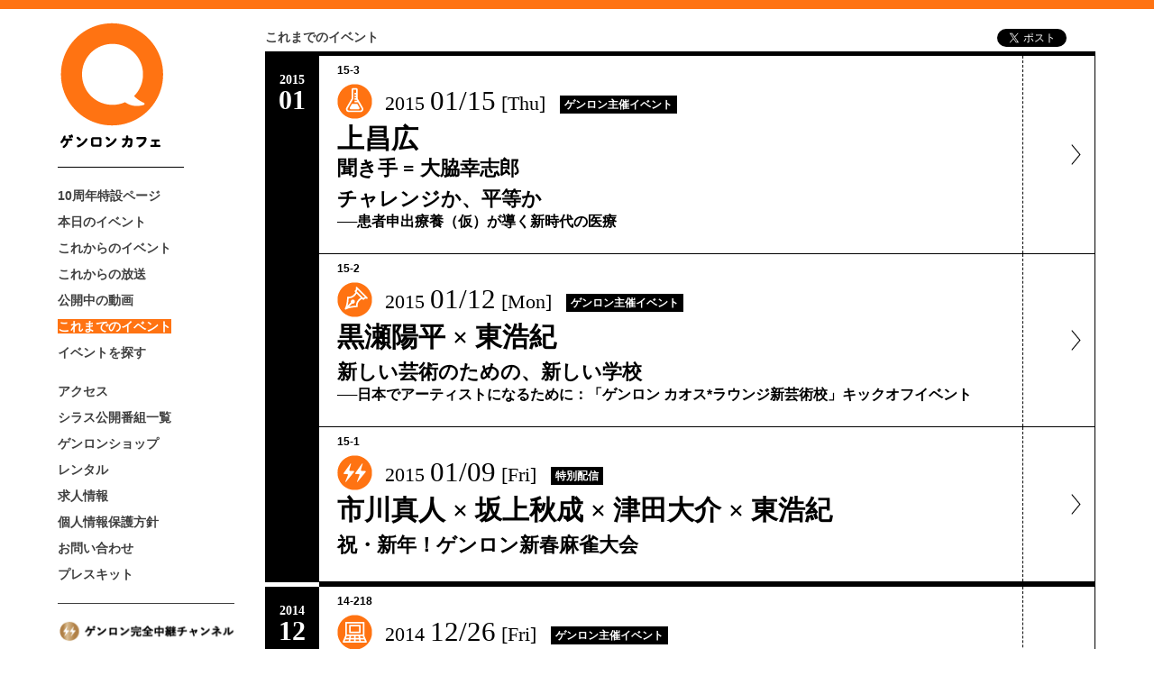

--- FILE ---
content_type: text/html; charset=UTF-8
request_url: https://genron-cafe.jp/event/page/205/?q=event_archives
body_size: 63186
content:
<!DOCTYPE html>
<html lang="ja">
<head>
<meta charset="UTF-8">
<meta name="keywords" content="ゲンロン,思想地図,東浩紀,言論,ゲンロンカフェ,言論カフェ,チェルノブイリダークツーリズム,ダークツーリズム,ゲンロン友の会,genron">
<meta name="viewport" content="width=device-width,initial-scale=1.0,target-densitydpi=160">
<link rel="shortcut icon" href="https://genron-cafe.jp/wp/wp-content/themes/genron-cafe/images/favicon.ico">
<meta name="google-site-verification" content="kHcTc7vQ_0ui0yGbUsBs8mJshQSyRxYqqaW_JF4J1dA" />
<meta name="description" content="株式会社ゲンロンが運営するイベントスペース">
<title>これまでのイベント &#8211; ページ 205 &#8211; ゲンロンカフェ</title>
<link rel='dns-prefetch' href='//use.fontawesome.com' />
<link rel='dns-prefetch' href='//s.w.org' />
		<script type="text/javascript">
			window._wpemojiSettings = {"baseUrl":"https:\/\/s.w.org\/images\/core\/emoji\/12.0.0-1\/72x72\/","ext":".png","svgUrl":"https:\/\/s.w.org\/images\/core\/emoji\/12.0.0-1\/svg\/","svgExt":".svg","source":{"concatemoji":"https:\/\/genron-cafe.jp\/wp\/wp-includes\/js\/wp-emoji-release.min.js"}};
			/*! This file is auto-generated */
			!function(e,a,t){var n,r,o,i=a.createElement("canvas"),p=i.getContext&&i.getContext("2d");function s(e,t){var a=String.fromCharCode;p.clearRect(0,0,i.width,i.height),p.fillText(a.apply(this,e),0,0);e=i.toDataURL();return p.clearRect(0,0,i.width,i.height),p.fillText(a.apply(this,t),0,0),e===i.toDataURL()}function c(e){var t=a.createElement("script");t.src=e,t.defer=t.type="text/javascript",a.getElementsByTagName("head")[0].appendChild(t)}for(o=Array("flag","emoji"),t.supports={everything:!0,everythingExceptFlag:!0},r=0;r<o.length;r++)t.supports[o[r]]=function(e){if(!p||!p.fillText)return!1;switch(p.textBaseline="top",p.font="600 32px Arial",e){case"flag":return s([127987,65039,8205,9895,65039],[127987,65039,8203,9895,65039])?!1:!s([55356,56826,55356,56819],[55356,56826,8203,55356,56819])&&!s([55356,57332,56128,56423,56128,56418,56128,56421,56128,56430,56128,56423,56128,56447],[55356,57332,8203,56128,56423,8203,56128,56418,8203,56128,56421,8203,56128,56430,8203,56128,56423,8203,56128,56447]);case"emoji":return!s([55357,56424,55356,57342,8205,55358,56605,8205,55357,56424,55356,57340],[55357,56424,55356,57342,8203,55358,56605,8203,55357,56424,55356,57340])}return!1}(o[r]),t.supports.everything=t.supports.everything&&t.supports[o[r]],"flag"!==o[r]&&(t.supports.everythingExceptFlag=t.supports.everythingExceptFlag&&t.supports[o[r]]);t.supports.everythingExceptFlag=t.supports.everythingExceptFlag&&!t.supports.flag,t.DOMReady=!1,t.readyCallback=function(){t.DOMReady=!0},t.supports.everything||(n=function(){t.readyCallback()},a.addEventListener?(a.addEventListener("DOMContentLoaded",n,!1),e.addEventListener("load",n,!1)):(e.attachEvent("onload",n),a.attachEvent("onreadystatechange",function(){"complete"===a.readyState&&t.readyCallback()})),(n=t.source||{}).concatemoji?c(n.concatemoji):n.wpemoji&&n.twemoji&&(c(n.twemoji),c(n.wpemoji)))}(window,document,window._wpemojiSettings);
		</script>
		<style type="text/css">
img.wp-smiley,
img.emoji {
	display: inline !important;
	border: none !important;
	box-shadow: none !important;
	height: 1em !important;
	width: 1em !important;
	margin: 0 .07em !important;
	vertical-align: -0.1em !important;
	background: none !important;
	padding: 0 !important;
}
</style>
	<link rel='stylesheet' id='wp-block-library-css'  href='https://genron-cafe.jp/wp/wp-includes/css/dist/block-library/style.min.css' type='text/css' media='all' />
<link rel='stylesheet' id='_s-style-css'  href='https://genron-cafe.jp/wp/wp-content/themes/genron-cafe/style.css?ver=0.0.7.4' type='text/css' media='all' />
<link rel='stylesheet' id='_add-style-css'  href='https://genron-cafe.jp/wp/wp-content/themes/genron-cafe/add_style.css?ver=0.0.7.4' type='text/css' media='all' />
<link rel='stylesheet' id='font-awesome-official-css'  href='https://use.fontawesome.com/releases/v6.4.0/css/all.css' type='text/css' media='all' integrity="sha384-iw3OoTErCYJJB9mCa8LNS2hbsQ7M3C0EpIsO/H5+EGAkPGc6rk+V8i04oW/K5xq0" crossorigin="anonymous" />
<link rel='stylesheet' id='font-awesome-official-v4shim-css'  href='https://use.fontawesome.com/releases/v6.4.0/css/v4-shims.css' type='text/css' media='all' integrity="sha384-TjXU13dTMPo+5ZlOUI1IGXvpmajjoetPqbUJqTx+uZ1bGwylKHNEItuVe/mg/H6l" crossorigin="anonymous" />
<script type='text/javascript' src='https://genron-cafe.jp/wp/wp-includes/js/jquery/jquery.js?ver=1.12.4-wp'></script>
<script type='text/javascript' src='https://genron-cafe.jp/wp/wp-includes/js/jquery/jquery-migrate.min.js?ver=1.4.1'></script>
<link rel='https://api.w.org/' href='https://genron-cafe.jp/wp-json/' />
<!-- start Simple Custom CSS and JS -->
<style type="text/css">
.full {
    width: 100%;
    padding: 0;
}

.hanbun {
    width: 50%;
    padding: 0 auto;
    margin: auto;
}
/************************************
** コピーボタン
************************************/
.copy-box {
    position: relative;
    margin-bottom: 20px;
    text-align: center;
    font-size: 18px;
    text-align: justify;
    text-justify: inter-ideograph;
    /* font-feature-settings: "palt"; */
    color: #000;
    width: 100%;
    font-weight: 400;
    line-height: 1.8;
}

@media only screen and (max-width: 480px) {
    .copy-box {
        font-size: 15px;
    }
}

.copy-box p:first-child {
    margin-top: 0;
}

.copy-box p:last-child {
    margin-bottom: 0;
    padding-bottom: 0;
}

.copy-box ul {
    border: none;
    margin: 0;
    padding: 0;
}

.copy-box ul li {
    /* margin-left: 20px; */
    /* 左に隙間があく場合は消してください */
}

/* コピーボタン */
.btn-copy {
    border: 2px solid #000000;
    position: relative;
    text-align: center;
    border-radius: 35px;
    display: inline-block;
    /* max-width: 400px; */
    width: 60%;
    margin: 10px 0 30px;
    padding: 20px 40px;
    text-decoration: none;
    color: #fff;
    background: #000;
    transition: .4s;
    overflow: hidden;
    position: relative;
    -webkit-transition: all 0.3s;
    -moz-transition: all 0.3s;
    transition: all 0.3s;
}

.btn-copy:hover {
    border: 2px solid #000000;
    background: #fff;
    color: #000;
}

.btn-copy:before {
    left: -100%;
    position: absolute;
    height: 100%;
    width: 100%;
    -webkit-transition: all 0.3s;
    -moz-transition: all 0.3s;
    transition: all 0.3s;
    content: "コピーしました";
}

.btn-copy .btn-copy-text {
    display: inline-block;
    -webkit-transition: all 0.3s;
    -webkit-backface-visibility: hidden;
    -moz-transition: all 0.3s;
}

.btn-copy-active {
    background: #bbb;
    /* ボタンクリック時 背景色 */
}

.btn-copy-active:before {
    left: 0;
}

.btn-copy-active .btn-copy-text {
    -webkit-transform: translateX(250%);
    -moz-transform: translateX(250%);
    -ms-transform: translateX(250%);
    transform: translateX(250%);
}

@media only screen and (max-width: 720px) {
    .btn-copy {
        width: 100%;
        ;
    }
}

.boss {
    /* margin-top: -110px;
    margin-bottom: -40px; */
    text-align: center;
}


/* 本文01 */
.mk-honmon-001 {
    position: relative;
    text-align: center;
    font-size: 18px;
    text-align: justify;
    text-justify: inter-ideograph;
    /* font-feature-settings: "palt"; */
    color: #000;
    width: 100%;
    font-weight: 400;
    line-height: 1.8;
}

@media only screen and (max-width: 480px) {
    .mk-honmon-001 {
        font-size: 15px;
    }
}

/* 本文01 */
.mk-honmon-002 {
    position: relative;
    text-align: center;
    font-size: 18px;
    /* text-align: left; */
    text-align: justify;
    text-justify: inter-ideograph;
    font-feature-settings: "palt";
    color: #000;
    width: 100%;
    font-weight: 400;
    line-height: 1.6;
}

@media only screen and (max-width: 480px) {
    .mk-honmon-002 {
        font-size: 15px;
    }
}

/* 背景グレー */
.eee02 {
    width: 640px;
    margin: 0 auto 10%;
    padding: 5%;
    background: #eee;
    font-family: 'Noto Sans JP', sans-serif;
    font-size: 18px;
    text-align: center;
    /* font-feature-settings: "palt"; */
    color: #000;
    font-weight: 400;
    line-height: 1.5;
}

@media only screen and (max-width: 720px) {
    .eee02 {
        width: 100%;
        font-size: 15px;
        padding: 4%;
    }
}

/* 注意事項背景囲み */
.gidelineback {
    padding: 30px;
    background: #fff;
    font-size: 16px;
    text-align: justify;
    text-justify: inter-ideograph;
    /* text-align: center;
    font-feature-settings: "palt"; */
    color: #000;
    font-weight: 400;
    line-height: 1.5;
}

@media only screen and (max-width: 480px) {
    .gidelineback {
        font-size: 12px;
        padding: 5%;
    }
}

/* 注意事項 */
.gidelin_list {
    text-indent: -1.5em;
    padding-left: 2em;
    list-style: inside;
}

/* タイトル */
.mk-mds-001 {
    text-align: center;
    font-size: 32px;
    text-align: center;
    color: #000;
    font-weight: 400;
    line-height: 1.5;
}

@media only screen and (max-width: 480px) {
    .mk-mds-001 {
        font-size: 24px;
    }
}

/* 下線つき見出し */
.mk-mds-002 {
    margin-bottom: 30px;
    border-bottom: 1px solid #000000;
    padding-bottom: 8px;
    position: relative;
    text-align: center;
    font-size: 24px;
    text-align: center;
    color: #000;
    width: 100%;
    font-weight: 400;
    line-height: 1.5;
}

@media only screen and (max-width: 480px) {
    .mk-mds-002 {
        font-size: 18px;
    }
}


/* 黒いボタン */
.mk-btn-001 {
    border: 2px solid #000000;
    position: relative;
    text-align: center;
    border-radius: 35px;
    display: inline-block;
    /* max-width: 400px; */
    width: 60%;
    margin: 10px 0 30px;
    padding: 20px 40px;
    text-decoration: none;
    color: #fff;
    background: #000;
    transition: .4s;
}

.mk-btn-001 .a {
    color: #fff !important;
}

.mk-btn-001:hover {
    border: 2px solid #000000;
    background: #fff;
    color: #000;
}

.mk-btn-001:hover .a {
    color: #000 !important;
}

@media only screen and (max-width: 720px) {
    .mk-btn-001 {
        width: 100%;
        ;
    }
}


/* 青いボタン */
.mk-btn-002 {
    border: 2px solid #19499C;
    position: relative;
    text-align: center;
    border-radius: 35px;
    display: inline-block;
    /* max-width: 400px; */
    width: 60%;
    margin: 10px 0 30px;
    padding: 20px 40px;
    text-decoration: none;
    color: #fff;
    background: #19499C;
    transition: .4s;
}

.mk-btn-002 .a {
    color: #fff !important;
}

.mk-btn-002:hover {
    border: 2px solid #19499C;
    background: #fff;
    color: #19499C;
}

.mk-btn-002:hover .a {
    color: #19499C !important;
}


@media only screen and (max-width: 720px) {
    .mk-btn-002 {
        width: 100%;
        ;
    }
}

/* オレンジのいボタン */
.mk-btn-003 {
    border: 2px solid #FF6F00;
    position: relative;
    text-align: center;
    border-radius: 35px;
    display: inline-block;
    /* max-width: 400px; */
    width: 60%;
    margin: 10px 0 30px;
    padding: 20px 40px;
    text-decoration: none;
    color: #fff;
    background: #FF6F00;
    transition: .4s;
}

.mk-btn-003 .a {
    color: #fff !important;
}

.mk-btn-003:hover {
    border: 2px solid #FF6F00;
    background: #fff;
    color: #FF6F00;
}

.mk-btn-003:hover .a {
    color: #FF6F00 !important;
}


@media only screen and (max-width: 720px) {
    .mk-btn-003 {
        width: 100%;
        ;
    }
}


.kanko_2dan {
    /* margin-top: 10px; */
    display: flex;
    /* flex-grow: 1; */
    justify-content: space-between;
    flex-wrap: wrap;
    /* border: 1px solid #333; */
    animation: fadein 3s forwards;
    /*追加ここから*/
}

/*--------------------------------------
  2列-モバイル1列
  --------------------------------------*/

.kanko-2-1 {
    /* display: flex; */
    /* justify-content: center; */
    cursor: pointer;
    text-align: center;
    width: 48%;
    /* border-top: 1px solid #333; */
    /* border-right: none; */
    /*background-color: #000;*/
    margin-bottom: 0px;
    /* animation: fadein 3s forwards; */
}

@media only screen and (max-width: 480px) {
    .kanko-2-1 {
        width: 100%;
        /* margin-bottom: 0px; */
    }
}</style>
<!-- end Simple Custom CSS and JS -->
<!-- start Simple Custom CSS and JS -->
<style type="text/css">
.arrow_cafe_comment {
  position: relative;
  flex-wrap: wrap;
  width: 75%;
  /* width: 100%; */
  height: auto;
  background: #FFFFFF;
  padding: 10px 15px;
  /* text-align: left; */
  border-left: 4px solid #000000;
  border-right: 4px solid #000000;
  /* color: #000000;
  font-size: 24px; */
  display: flex;
  align-items: top;
  font-size: 1.5rem;
  font-style: normal;
  font-weight: 600;
  line-height: 2.5rem;
  letter-spacing: 0em;
  color: #000 !important;
  text-align: justify;
  text-justify: inter-ideograph;
  /* padding-left: 2%; */
  font-feature-settings: "palt";
}

@media only screen and (max-width: 480px) {
  .arrow_cafe_comment {
    width: 73%;
    padding: 5px 15px;
    font-size: 1.25rem;
    font-style: normal;
    font-weight: 600;
    line-height: 2rem;
  }
}



.arrow_cafe_comment:after,
.arrow_cafe_comment:before {
  border: solid transparent;
  content: '';
  height: 0;
  width: 0;
  pointer-events: none;
  position: absolute;
  right: 100%;
  top: 31%;
}




.arrow_cafe_comment:after {
  border-color: rgba(255, 255, 255, 0);
  border-top-width: 7px;
  border-bottom-width: 7px;
  border-left-width: 10px;
  border-right-width: 10px;
  margin-top: -7px;
  border-right-color: #FFFFFF;
}

.arrow_cafe_comment:before {
  border-color: rgba(0, 0, 0, 0);
  border-top-width: 12px;
  border-bottom-width: 12px;
  border-left-width: 17px;
  border-right-width: 17px;
  margin-top: -12px;
  margin-right: 4px;
  border-right-color: #000000;
}


/*--------------------------------------
  コメント写真
  --------------------------------------*/

.comment-ph {
  display: flex;
  align-items: center;
  position: relative;
  padding: 0 3% 0 4%;
  width: 25%;
  align-self: flex-start;
  margin: 0px !important;
}

@media only screen and (max-width: 480px) {
  .comment-ph {
    width: 25%;
    padding: 0 3% 0 0;
  }
}

.fig-comment-ph {
  text-align: center;
  width: 100%;
}

.fig-comment-ph img {
  text-align: center;
  height: auto;
  width: 100%;
  margin: 0;
}

.fig-comment-ph figcaption {
  display: inline;
  -ms-writing-mode: tb-rl;
  writing-mode: vertical-rl;
  text-orientation: upright;
  align-items: center;
  width: auto;
  font-feature-settings: "palt";
  color: #000;
  padding: 5px 10% 0 0;
  /* 中身の文字色 */
  text-align: left;
  word-break: break-all;
  font-size: 2rem;
  /* 中身の文字サイズ */
  font-weight: 600;
  line-height: 2rem;
  /* 行間 */
  width: inherit;
  /* margin-bottom: 10px; */
  background-color: #fff;
}

@media only screen and (max-width: 480px) {
  .fig-comment-ph figcaption {
    display: inline;
    -ms-writing-mode: tb-rl;
    writing-mode: vertical-rl;
    text-orientation: upright;
    align-items: center;
    width: auto;
    font-feature-settings: "palt";
    color: #000;
    padding: 5px 10% 0 0;
    /* 中身の文字色 */
    text-align: left;
    word-break: break-all;
    font-size: 2rem;
    /* 中身の文字サイズ */
    font-weight: 600;
    line-height: 1.8rem;
    /* 行間 */
    width: inherit;
    /* margin-bottom: 10px; */
    background-color: #fff;
  }
}

.fig-comment-ph figcaption .kata {
  font-size: 1rem;
  font-weight: 600;
  line-height: 1.2rem;
}

/*--------------------------------------
    2列-モバイル1列
    --------------------------------------*/

.comment-10th-2-1 {
  display: flex;
  justify-content: space-between;
  /* cursor: pointer; */
  text-align: center;
  width: 50%;
  /* border-top: 1px solid #333; */
  /* border-right: none; */
  /*background-color: #000;*/
  margin-bottom: 20px;
  /* animation: fadein 3s forwards; */
}

@media only screen and (max-width: 480px) {
  .comment-10th-2-1 {
    width: 100%;
    /* margin-bottom: 0px; */
  }
}

.wrap-comment {
  margin-top: 10px;
  display: flex;
  /* flex-grow: 1; */
  justify-content: space-between;
  flex-wrap: wrap;
  /* border: 1px solid #333; */
  /* animation: fadein 3s forwards; */
  /*追加ここから*/
}

/* 
@keyframes fadein {
  0% {
    opacity: 0
  }

  100% {
    opacity: 1
  }
} */

/*追加ここまで*/

.tate-cho{
    display:block;
    -moz-transform: matrix(0, 1, 1, 0, 0, 0);
    -webkit-transform: matrix(0, 1, 1, 0, 0, 0);
    -o-transform: matrix(0, 1, 1, 0, 0, 0);
}</style>
<!-- end Simple Custom CSS and JS -->
<!-- start Simple Custom CSS and JS -->
<style type="text/css">
.banner{
  /* border-left: 2px solid #BDBDBD;
  padding-left: 10px; */
  text-align: left;
  width:100%;
  font-feature-settings: "palt";
  color: #000; /* 中身の文字色 */
  text-align: left;
  word-break: break-all;
  font-size: 0.7rem; /* 中身の文字サイズ */
  font-weight: 400;
  line-height: 1rem; /* 行間 */
  width:inherit;
  margin-bottom: 10px;
  background-color: #fff;
}

.banner:hover{
  opacity: .5;
}</style>
<!-- end Simple Custom CSS and JS -->
<!-- start Simple Custom CSS and JS -->
<style type="text/css">
/*以下フェードイン表示の指定*/
.fadein {
    opacity: 0;
    animation: fadein 3s ease forwards;
}
@keyframes fadein {
    100% {  opacity: 1;}
}

/*以下遅延の指定*/
.txt01 {animation-delay: 1s;}
.txt02 {animation-delay: 2s;}
.txt03 {animation-delay: 3s;}
.txt04 {animation-delay: 4s;}
.txt05 {animation-delay: 5s;}
.txt06 {animation-delay: 6s;}
.txt07 {animation-delay: 7s;}
.txt08 {animation-delay: 8s;}


/*アニメーション要素のスタイル 下から上にフェードイン*/
.fadeinup{
	opacity : 0;
	visibility: hidden;
	transition: 2s;
	transform: translateY(30px);
}
/*アニメーション要素までスクロールした時のスタイル*/
.active{
	opacity: 1;
	visibility: visible;
	transform: translateY(0);
}

.fadeinup .delay02{
	animation-delay: 3s;
}

/*以下遅延の指定*/
.delay01 {transition-delay: 0.5s;}
.delay02 {transition-delay: 1s;}
.delay03 {transition-delay: 1.25s;}
.delay04 {transition-delay: 1.5s;}
.delay05 {transition-delay: 1.75s;}
.delay06 {transition-delay: 2s;}
.delay07 {transition-delay: 2.25s;}
.delay08 {transition-delay: 2.5s;}
.delay09 {transition-delay: 2.75s;}
.delay10 {transition-delay: 3s;}
.delay11 {transition-delay: 3.25s;}
.delay12 {transition-delay: 3.5s;}
.delay13 {transition-delay: 3.75s;}
.delay14 {transition-delay: 4s;}
.delay15 {transition-delay: 4.25s;}
.delay16 {transition-delay: 4.5s;}
</style>
<!-- end Simple Custom CSS and JS -->
<!-- start Simple Custom CSS and JS -->
<style type="text/css">
/*--------------------------------------
全体のラップ
--------------------------------------*/
/*Flexbox_書評_コンテンツ*/
.wrap-10th-comment02 {
  margin-top: 10px;
  display: flex;
  /* flex-grow: 1; */
  justify-content: space-between;
  flex-wrap: wrap;
  /* border: 1px solid #333; */
  animation: fadein 3s forwards;/*追加ここから*/
}

@keyframes fadein {
  0% {opacity: 0}
  100% {opacity: 1}
  }/*追加ここまで*/




    /*--------------------------------------
    箱リード
    --------------------------------------*/

    .read-10th{
      /* display: flex; */
      /* justify-content: center; */
      text-align: center;
      /* text-align: justify;
      text-justify: inter-ideograph; */
      width:100%;
      font-feature-settings: "palt";
      color: #000; /* 中身の文字色 */
      word-break: break-all;
      font-size: 2rem; /* 中身の文字サイズ */
      font-weight: 600;
      line-height: 3rem; /* 行間 */
      /* width:inherit; */
      margin: 40px 0px 30px 0px;

      /* margin-bottom: 10px; */
      animation: fadein 3s forwards;/*追加ここから*/
    }

    @keyframes fadein {
      0% {opacity: 0}
      100% {opacity: 1}
      }/*追加ここまで*/

      @media only screen and (max-width: 480px){
    .read-10th{
          display: none;
        }
      }


      .read-10th-m{
        /* display: flex; */
        /* justify-content: center; */
        /* text-align: center; */
        text-align: justify;
        text-justify: inter-ideograph;
        width:100%;
        font-feature-settings: "palt";
        color: #000; /* 中身の文字色 */
        word-break: break-all;
        font-size: 1.2rem; /* 中身の文字サイズ */
        font-weight: 600;
        line-height: 2.2rem; /* 行間 */
        margin: 10px 0px;
        /* margin: 40px 0px 30px 0px; */


        /* margin-bottom: 10px; */
        animation: fadein 3s forwards;/*追加ここから*/
      }

      @keyframes fadein {
        0% {opacity: 0}
        100% {opacity: 1}
        }/*追加ここまで*/

        @media only screen and (min-width: 480px){
      .read-10th-m{
        display: none;
          }
        }


  /*--------------------------------------
  1列-見出し
  --------------------------------------*/

  .midashi-10th-1{
    /* display: flex; */
    /* justify-content: center; */
    text-align: center;
    width:100%;
    font-feature-settings: "palt";
    color: #000; /* 中身の文字色 */
    word-break: break-all;
    font-size: 3.5rem; /* 中身の文字サイズ */
    font-weight: 600;
    line-height: 3.5rem; /* 行間 */
    /* width:inherit; */
    margin: 40px 0px 30px 0px;

    /* margin-bottom: 10px; */
    /* animation: fadein 3s forwards; */
  }

  /* @keyframes fadein {
    0% {opacity: 0}
    100% {opacity: 1}
    } */

    @media only screen and (max-width: 480px){
      .midashi-10th-1 {
        font-size: 2.5rem; /* 中身の文字サイズ */
        font-weight: 600;
        line-height: 2.5rem; /* 行間 */
      }
    }


  /*--------------------------------------
  2列-モバイル1列
  --------------------------------------*/

  .item-10th-2-1{
    /* display: flex; */
    /* justify-content: center; */
    cursor : pointer;
    text-align: center;
    width: 50%;
    /* border-top: 1px solid #333; */
    /* border-right: none; */
    /*background-color: #000;*/
    margin-bottom: 0px;
    /* animation: fadein 3s forwards; */
  }

  @media only screen and (max-width: 480px){
    .item-10th-2-1 {
      width: 100%;
      /* margin-bottom: 0px; */
    }
  }

  /* @keyframes fadein {
    0% {opacity: 0}
    100% {opacity: 1}
    } */

/*--------------------------------------
3列-モバイル1列
--------------------------------------*/

    .item-10th-3-1{
      /* display: flex; */
      /* justify-content: center; */
      cursor : pointer;
      text-align: center;
      width: 33.3%;
      /* border-top: 1px solid #333; */
      /* border-right: none; */
      /*background-color: #000;*/
      margin-bottom: 0px;
      /* animation: fadein 6s forwards; */
    }

    @media only screen and (max-width: 480px){
      .item-10th-3-1 {
        width: 50%;
        /* margin-bottom: 0px; */
      }
    }

    @keyframes fadein {
      0% {opacity: 0}
      100% {opacity: 1}
      }

      /*--------------------------------------
      8列-モバイル4列
      --------------------------------------*/

      .item-10th-comment{
        /* display: flex; */
        /* justify-content: center; */
        text-align: center;
        width: 12%;
        /* border-top: 1px solid #333; */
        /* border-right: none; */
        /*background-color: #000;*/
        margin-bottom: 5px;
      }

      @media only screen and (max-width: 480px){
        .item-10th-comment {
          width: 23.5%;
          /* margin-bottom: 0px; */
        }
      }



      /*figure class　書評*/
      .fig-10th-comment{
        text-align: center;
        width:100%;
      }
      .fig-10th-comment img{
        text-align: center;
        height: auto;
        width: 100%;
        margin: 0;
      }

      .fig-10th-comment figcaption{
        /* border-left: 2px solid #BDBDBD;
        padding-left: 10px; */
        width:100%;
        font-feature-settings: "palt";
        color: #000; /* 中身の文字色 */
        text-align: center;
        word-break: break-all;
        font-size: 0.7rem; /* 中身の文字サイズ */
        font-weight: 400;
        line-height: 1rem; /* 行間 */
        width:inherit;
        margin-bottom: 10px;
        background-color: #fff;
      }

      .item-10th-comment figure:hover figcaption {
        color: #FF6F00;  /*中身の文字色*/
        transition: .3s ease-in-out;
      }

      .item-10th-comment figure img {
        /*   background: #FF6F00; */
        opacity: 1;
        -webkit-transition: .3s ease-in-out;
        transition: .3s ease-in-out;
      }

      .item-10th-comment figure:hover img {
        opacity: .5;
      }
</style>
<!-- end Simple Custom CSS and JS -->
<!-- start Simple Custom CSS and JS -->
<script type="text/javascript">
jQuery(function($) {
  $(function(){
	$(window).on('load scroll',function (){
		$('.fadeinup').each(function(){
			//ターゲットの位置を取得
			var target = $(this).offset().top;
			//スクロール量を取得
			var scroll = $(window).scrollTop();
			//ウィンドウの高さを取得
			var height = $(window).height();
			//ターゲットまでスクロールするとフェードインする
			if (scroll > target - height){
				//クラスを付与
				$(this).addClass('active');
			}
		});
	});
});
});
</script>
<!-- end Simple Custom CSS and JS -->
		<style type="text/css" id="wp-custom-css">
			div.formbox-editor-1763945 {
	padding: 0
}
.event-speakers-container {
  clear: both;
  margin-top: 2rem;
}
		</style>
		<!-- facebook ogp -->
<meta property="og:site_name" content="ゲンロンカフェ">
<meta property="og:type" content="website">
<meta property="og:locale" content="ja_JP">
<meta property="fb:app_id" content="279750426495656">
<meta property="og:title" content="これまでのイベント &#8211; ページ 205 &#8211; ゲンロンカフェ">
<meta property="og:description" content="株式会社ゲンロンが運営するイベントスペース">
<meta property="og:url" content="https://genron-cafe.jp/event/20150115/">
<meta property="og:image" content="https://genron-cafe.jp/wp/wp-content/uploads/2023/02/10thAN_700.png">
<meta property="og:image:width" content="630">
<meta property="og:image:height" content="630">
<!-- /facebook ogp -->
<!-- twitter card -->
<meta name="twitter:card" content="summary_large_image">
<meta name="twitter:site" content="@genroncafe">
<meta name="twitter:creator" content="@genroncafe">
<meta name="twitter:title" content="これまでのイベント &#8211; ページ 205 &#8211; ゲンロンカフェ">
<meta name="twitter:description" content="株式会社ゲンロンが運営するイベントスペース">
<meta name="twitter:image" content="https://genron-cafe.jp/wp/wp-content/uploads/2023/02/10thAN_700.png">
<!-- /twitter card -->
</head>
<body class="archive paged post-type-archive post-type-archive-event paged-205 post-type-paged-205 group-blog not-home event">
<!-- FB -->
<script>
	window.fbAsyncInit = function() {
	FB.init({
	  appId      : '279750426495656',
	  xfbml      : true,
	  version    : 'v8.0'
	});
	};

	(function(d, s, id){
	 var js, fjs = d.getElementsByTagName(s)[0];
	 if (d.getElementById(id)) {return;}
	 js = d.createElement(s); js.id = id;
	 js.src = "//connect.facebook.net/ja_JP/sdk.js";
	 fjs.parentNode.insertBefore(js, fjs);
	}(document, 'script', 'facebook-jssdk'));
</script>
<!-- //FB -->
<script>
  (function(i,s,o,g,r,a,m){i['GoogleAnalyticsObject']=r;i[r]=i[r]||function(){
  (i[r].q=i[r].q||[]).push(arguments)},i[r].l=1*new Date();a=s.createElement(o),
  m=s.getElementsByTagName(o)[0];a.async=1;a.src=g;m.parentNode.insertBefore(a,m)
  })(window,document,'script','//www.google-analytics.com/analytics.js','ga');

  ga('create', 'UA-43241655-1', 'auto');
  ga('send', 'pageview');

</script>
<div id="page" class="hfeed site">

	<header id="masthead" class="site-header" role="banner">
		<div class="site-branding">
			<h1 class="site-title">
				<a href="https://genron-cafe.jp/" rel="home">
					<img class="pc" src="https://genron-cafe.jp/wp/wp-content/themes/genron-cafe/images/logo_pc.png" alt="ゲンロンカフェ">
					<img class="sp" src="https://genron-cafe.jp/wp/wp-content/themes/genron-cafe/images/logo_sp.png" alt="ゲンロンカフェ">
				</a>
				<span>ゲンロンカフェ</span>
			</h1>
			<h2 class="site-description">株式会社ゲンロンが運営するイベントスペース</h2>
		</div>

		<nav id="site-navigation" class="main-navigation" role="navigation">
			<button class="menu-toggle"><i></i></button>
			<a class="skip-link screen-reader-text" href="#content">Skip to content</a>
			<div class="menu-container">
				<div class="menu-header-container"><ul id="menu-header" class="menu"><li id="menu-item-38932" class="menu-item menu-item-type-post_type menu-item-object-page menu-item-38932"><a href="https://genron-cafe.jp/10th-anniversary/">10周年特設ページ</a></li>
<li id="menu-item-688" class="menu-item menu-item-type-custom menu-item-object-custom menu-item-688"><a href="/#event-today">本日のイベント</a></li>
<li id="menu-item-1078" class="now-on-sale menu-item menu-item-type-post_type_archive menu-item-object-event"><a href="https://genron-cafe.jp/event/?q=now_on_sale">これからのイベント</a></li>
<li id="menu-item-1101" class="future-broadcast menu-item menu-item-type-post_type_archive menu-item-object-event"><a href="https://genron-cafe.jp/event/?q=future_broadcast">これからの放送</a></li>
<li id="menu-item-1102" class="broadcast menu-item menu-item-type-post_type_archive menu-item-object-event"><a href="https://genron-cafe.jp/event/?q=broadcast">公開中の動画</a></li>
<li id="menu-item-804" class="event-archives menu-item menu-item-type-post_type_archive menu-item-object-event current-menu-item"><a href="https://genron-cafe.jp/event/?q=event_archives">これまでのイベント</a></li>
<li id="menu-item-1083" class="search menu-item menu-item-type-post_type menu-item-object-page menu-item-1083"><a href="https://genron-cafe.jp/search/">イベントを探す</a></li>
</ul></div>				<div class="menu-secondary-container"><ul id="menu-secondary" class="menu"><li id="menu-item-789" class="menu-item menu-item-type-post_type menu-item-object-page menu-item-789"><a href="https://genron-cafe.jp/access/">アクセス</a></li>
<li id="menu-item-44616" class="menu-item menu-item-type-post_type menu-item-object-page menu-item-44616"><a href="https://genron-cafe.jp/shirasu-genronprogram/">シラス公開番組一覧</a></li>
<li id="menu-item-14618" class="menu-item menu-item-type-custom menu-item-object-custom menu-item-14618"><a target="_blank" rel="noopener noreferrer" href="https://shop.genron.co.jp/">ゲンロンショップ</a></li>
<li id="menu-item-773" class="menu-item menu-item-type-post_type menu-item-object-page menu-item-773"><a href="https://genron-cafe.jp/rental/">レンタル</a></li>
<li id="menu-item-15934" class="menu-item menu-item-type-custom menu-item-object-custom menu-item-15934"><a target="_blank" rel="noopener noreferrer" href="https://genron.co.jp/recruit/">求人情報</a></li>
<li id="menu-item-22234" class="menu-item menu-item-type-custom menu-item-object-custom menu-item-22234"><a target="_blank" rel="noopener noreferrer" href="https://genron.co.jp/privacy">個人情報保護方針</a></li>
<li id="menu-item-45581" class="menu-item menu-item-type-custom menu-item-object-custom menu-item-45581"><a href="https://genron.tayori.com/f/genron-contact">お問い合わせ</a></li>
<li id="menu-item-45584" class="menu-item menu-item-type-post_type menu-item-object-page menu-item-45584"><a href="https://genron-cafe.jp/presskit/">プレスキット</a></li>
</ul></div>				<div class="menu-channel-container"><ul><li class="menu-item menu-channel-title">ゲンロン完全中継チャンネル</li><li id="menu-item-31743" class="shirasu menu-item menu-item-type-custom menu-item-object-custom menu-item-31743"><a href="https://shirasu.io/c/genron">シラス</a></li>
<li id="menu-item-11936" class="niconico menu-item menu-item-type-custom menu-item-object-custom menu-item-11936"><a target="_blank" rel="noopener noreferrer" href="http://ch.nicovideo.jp/genron-cafe">ニコニコ生放送</a></li>
<li id="menu-item-11937" class="vimeo menu-item menu-item-type-custom menu-item-object-custom menu-item-11937"><a target="_blank" rel="noopener noreferrer" href="https://vimeo.com/genron">vimeo</a></li>
</ul></div>			</div>
		</nav><!-- #site-navigation -->

		<div class="sns-container">
			<ul class="links">
				<li class="twitter">
					<span>jp</span>
					<a href="https://twitter.com/genroncafe" class="link genericon-twitter ja" target="_blank"></a>
					<a href="https://www.facebook.com/genroncafe?fref=ts" class="link genericon-facebook ja" target="_blank"></a>

				</li>
				<li class="facebook">
					<span>en</span>
					<a href="https://twitter.com/genron_en" class="link genericon-twitter en" target="_blank"></a>
					<a href="https://www.facebook.com/genronweb" class="link genericon-facebook en" target="_blank"></a>
				</li>
			</ul>
			<div class="facebookLike btn">
    <div class="fb-like" data-href="https://genron-cafe.jp/" data-action="like" data-layout="button_count" data-width="130" data-show-faces="false" data-font="arial" data-share="true"></div>
</div>
<div class="twitter btn">
    <a href="https://twitter.com/share" class="twitter-share-button" data-text="ゲンロンカフェ" data-url="https://genron-cafe.jp/" data-via="genroncafe" data-lang="ja" data-counturl="https://genron-cafe.jp/" data-hashtags="">tweet</a>
    <script>!function(d,s,id){var js,fjs=d.getElementsByTagName(s)[0];if(!d.getElementById(id)){js=d.createElement(s);js.id=id;js.async=true;js.src="//platform.twitter.com/widgets.js";fjs.parentNode.insertBefore(js,fjs);}}(document,"script","twitter-wjs");</script>
</div>		</div>

		
			
<div id="mail-magazine" class="mail-magazine">
<p>ゲンロンの最新情報をお届けする「友の会メール」は、無料で購読いただけます。いますぐ登録！</p>
 <!--JB Tracker--> <script type="text/javascript"> var _paq = _paq || []; (function(){ if(window.apScriptInserted) return; _paq.push(['clientToken', '5EgKWl7XvcZtOIlpqSpRTA9L4ArgdUcmDAgm3Pi7EwDD5UGggjRCc%2b9HDkfiF1e2']); var d=document, g=d.createElement('script'), s=d.getElementsByTagName('script')[0]; g.type='text/javascript'; g.async=true; g.defer=true; g.src='https://prod.benchmarkemail.com/tracker.bundle.js'; s.parentNode.insertBefore(g,s); window.apScriptInserted=true;})(); </script> <!--/JB Tracker--> <!-- BEGIN: Benchmark Email Signup Form Code -->
<script type="text/javascript" id="lbscript1763945" src="https://lb.benchmarkemail.com//jp/code/lbformnew.js?mFcQnoBFKMTl08z%252Bg5qSckitbgbM6uK5UP0fmcjTXAolNZni%252Flg1FQ%253D%253D"></script><noscript>Please enable JavaScript <br /></noscript>
<!-- END: Benchmark Email Signup Form Code -->

</div>

		<!-- Facebook Pixel Code -->
<script>
!function(f,b,e,v,n,t,s)
{if(f.fbq)return;n=f.fbq=function(){n.callMethod?
n.callMethod.apply(n,arguments):n.queue.push(arguments)};
if(!f._fbq)f._fbq=n;n.push=n;n.loaded=!0;n.version='2.0';
n.queue=[];t=b.createElement(e);t.async=!0;
t.src=v;s=b.getElementsByTagName(e)[0];
s.parentNode.insertBefore(t,s)}(window, document,'script',
'https://connect.facebook.net/en_US/fbevents.js');
fbq('init', '508671623662005');
fbq('track', 'PageView');
</script>
<noscript><img height="1" width="1" style="display:none"
src="https://www.facebook.com/tr?id=508671623662005&ev=PageView&noscript=1"
/></noscript>
<!-- End Facebook Pixel Code -->
	</header><!-- #masthead -->

	<div id="content" class="site-content">

	<section id="primary" class="content-area">
		<main id="main" class="site-main" role="main">

		
			<header class="page-header">
				<h1 class="page-title">
					これまでのイベント				</h1>
				<div class="sns-container-single">
	                <div class="facebookLike btn">
    <div class="fb-like" data-href="https://genron-cafe.jp/event/20150115/" data-action="like" data-layout="button_count" data-width="130" data-show-faces="false" data-font="arial" data-share="true"></div>
</div>
<div class="twitter btn">
    <a href="https://twitter.com/share" class="twitter-share-button" data-text="これまでのイベント" data-url="https://genron-cafe.jp/event/20150115/" data-via="genroncafe" data-lang="ja" data-counturl="https://genron-cafe.jp/event/20150115/" data-hashtags="">tweet</a>
    <script>!function(d,s,id){var js,fjs=d.getElementsByTagName(s)[0];if(!d.getElementById(id)){js=d.createElement(s);js.id=id;js.async=true;js.src="//platform.twitter.com/widgets.js";fjs.parentNode.insertBefore(js,fjs);}}(document,"script","twitter-wjs");</script>
</div>	            </div>

			</header><!-- .page-header -->

			
				
				<table class="event-table">

																
					
					
						<tr class="month-first">
							<th>
																	<time>
										<span class="year">2015</span>
										<span class="month">01</span>
									</time>
															</th>
							<td>
								
									
<article class="list-item-format event-list-item">

        <div class="left">

            <header>
                <div class="event-meta">
                    <div class="event-number"><span>15-3</span></div><a href="https://genron-cafe.jp/event_genre/science/"><i class="event-genre event-genre-science">科学</i></a>
        <time class="event-date">
            <span class="year">2015</span>
            <span class="month-day">01/15</span>
            <span class="weekday">[Thu]</span>
        </time>
    <a class="event-organizer" href="https://genron-cafe.jp/event_genre/genron-events/">ゲンロン主催イベント</a>                </div>

                
                
                    <div class="event-speakers">

                        
                            
                            上昌広
                        

                    </div>

                
                
                    <div class="event-speakers-assistants">

                        <ul class="event-speakers-assistants-list">

                        
                            <li>

                            
                                <span class="event-speakers-assistant-role">聞き手 = </span>

                            
                            
                            
                                
                                    
                                    大脇幸志郎
                                
                            
                            </li>

                        
                        </ul>

                    </div>

                
            </header>

            <h1 class="entry-title"><span class="event-title">チャレンジか、平等か</span><span class="event-subtitle">──患者申出療養（仮）が導く新時代の医療</span></h1>

            <div class="event-tags">
                <ul class="event-tag-list">
                                    </ul>
            </div>

        </div>

        <a class="right" href="https://genron-cafe.jp/event/20150115/"></a>

        
</article>


								
							</td>
						</tr>

					
				
					
					
						<tr class="">
							<th>
															</th>
							<td>
								
									
<article class="list-item-format event-list-item">

        <div class="left">

            <header>
                <div class="event-meta">
                    <div class="event-number"><span>15-2</span></div><a href="https://genron-cafe.jp/event_genre/culture/"><i class="event-genre event-genre-culture">文化</i></a>
        <time class="event-date">
            <span class="year">2015</span>
            <span class="month-day">01/12</span>
            <span class="weekday">[Mon]</span>
        </time>
    <a class="event-organizer" href="https://genron-cafe.jp/event_genre/genron-events/">ゲンロン主催イベント</a>                </div>

                
                
                    <div class="event-speakers">

                        
                            
                            黒瀬陽平
                        
                                                            <span class="separator">×</span>
                            
                            東浩紀
                        

                    </div>

                
                
            </header>

            <h1 class="entry-title"><span class="event-title">新しい芸術のための、新しい学校</span><span class="event-subtitle">──日本でアーティストになるために：「ゲンロン カオス*ラウンジ新芸術校」キックオフイベント</span></h1>

            <div class="event-tags">
                <ul class="event-tag-list">
                                    </ul>
            </div>

        </div>

        <a class="right" href="https://genron-cafe.jp/event/20150112/"></a>

        
</article>


								
							</td>
						</tr>

					
				
					
					
						<tr class="">
							<th>
															</th>
							<td>
								
									
<article class="list-item-format event-list-item">

        <div class="left">

            <header>
                <div class="event-meta">
                    <div class="event-number"><span>15-1</span></div><a href="https://genron-cafe.jp/event_genre/special-broadcasts/"><i class="event-genre event-genre-special-broadcasts">特別配信</i></a>
        <time class="event-date">
            <span class="year">2015</span>
            <span class="month-day">01/09</span>
            <span class="weekday">[Fri]</span>
        </time>
    <a class="event-organizer" href="https://genron-cafe.jp/event_genre/special-broadcasts/">特別配信</a>                </div>

                
                
                    <div class="event-speakers">

                        
                            
                            市川真人
                        
                                                            <span class="separator">×</span>
                            
                            坂上秋成
                        
                                                            <span class="separator">×</span>
                            
                            津田大介
                        
                                                            <span class="separator">×</span>
                            
                            東浩紀
                        

                    </div>

                
                
            </header>

            <h1 class="entry-title"><span class="event-title">祝・新年！ゲンロン新春麻雀大会</span></h1>

            <div class="event-tags">
                <ul class="event-tag-list">
                                    </ul>
            </div>

        </div>

        <a class="right" href="https://genron-cafe.jp/event/20150109/"></a>

        
</article>


								
							</td>
						</tr>

					
				
					
					
						<tr class="month-first">
							<th>
																	<time>
										<span class="year">2014</span>
										<span class="month">12</span>
									</time>
															</th>
							<td>
								
									
<article class="list-item-format event-list-item">

        <div class="left">

            <header>
                <div class="event-meta">
                    <div class="event-number"><span>14-218</span></div><a href="https://genron-cafe.jp/event_genre/internet/"><i class="event-genre event-genre-internet">ネット</i></a>
        <time class="event-date">
            <span class="year">2014</span>
            <span class="month-day">12/26</span>
            <span class="weekday">[Fri]</span>
        </time>
    <a class="event-organizer" href="https://genron-cafe.jp/event_genre/genron-events/">ゲンロン主催イベント</a>                </div>

                
                
                    <div class="event-speakers">

                        
                            
                            八田真行
                        
                                                            <span class="separator">×</span>
                            
                            塚越健司
                        

                    </div>

                
                
            </header>

            <h1 class="entry-title"><span class="event-title">日本にリークサイトが必要な理由</span><span class="event-subtitle">──JPleaks.org（仮）の思想</span></h1>

            <div class="event-tags">
                <ul class="event-tag-list">
                                    </ul>
            </div>

        </div>

        <a class="right" href="https://genron-cafe.jp/event/20141226/"></a>

        
</article>


								
							</td>
						</tr>

					
				
					
					
						<tr class="">
							<th>
															</th>
							<td>
								
									
<article class="list-item-format event-list-item">

        <div class="left">

            <header>
                <div class="event-meta">
                    <div class="event-number"><span>14-217</span></div><a href="https://genron-cafe.jp/event_genre/society/"><i class="event-genre event-genre-society">社会</i></a>
        <time class="event-date">
            <span class="year">2014</span>
            <span class="month-day">12/25</span>
            <span class="weekday">[Thu]</span>
        </time>
    <a class="event-organizer" href="https://genron-cafe.jp/event_genre/genron-events/">ゲンロン主催イベント</a>                </div>

                
                
                    <div class="event-speakers">

                        
                            
                            宮台真司
                        
                                                            <span class="separator">×</span>
                            
                            東浩紀
                        

                    </div>

                
                
            </header>

            <h1 class="entry-title"><span class="event-series-name">ニッポンの展望</span><span class="event-series-number">#2</span><span class="event-title">ニッポンの展望2015</span><span class="event-subtitle">──2014年総括＆2015年大予言！</span></h1>

            <div class="event-tags">
                <ul class="event-tag-list">
                                    </ul>
            </div>

        </div>

        <a class="right" href="https://genron-cafe.jp/event/20141225/"></a>

        
</article>


								
							</td>
						</tr>

					
				
					
					
						<tr class="">
							<th>
															</th>
							<td>
								
									
<article class="list-item-format event-list-item">

        <div class="left">

            <header>
                <div class="event-meta">
                    <div class="event-number"><span>14-216</span></div><a href="https://genron-cafe.jp/event_genre/culture/"><i class="event-genre event-genre-culture">文化</i></a>
        <time class="event-date">
            <span class="year">2014</span>
            <span class="month-day">12/24</span>
            <span class="weekday">[Wed]</span>
        </time>
    <a class="event-organizer" href="https://genron-cafe.jp/event_genre/genron-events/">ゲンロン主催イベント</a>                </div>

                
                
                    <div class="event-speakers">

                        
                            
                            さやわか
                        
                                                            <span class="separator">×</span>
                            
                            金田淳子
                        

                    </div>

                
                
            </header>

            <h1 class="entry-title"><span class="event-series-name">さやわか式☆現代文化論</span><span class="event-series-number">#13</span><span class="event-title">聖夜のボーイズラブ講座</span></h1>

            <div class="event-tags">
                <ul class="event-tag-list">
                                    </ul>
            </div>

        </div>

        <a class="right" href="https://genron-cafe.jp/event/20141224/"></a>

        
</article>


								
							</td>
						</tr>

					
				
					
					
						<tr class="">
							<th>
															</th>
							<td>
								
									
<article class="list-item-format event-list-item">

        <div class="left">

            <header>
                <div class="event-meta">
                    <div class="event-number"><span>14-215</span></div><a href="https://genron-cafe.jp/event_genre/internet/"><i class="event-genre event-genre-internet">ネット</i></a>
        <time class="event-date">
            <span class="year">2014</span>
            <span class="month-day">12/23</span>
            <span class="weekday">[Tue]</span>
        </time>
    <a class="event-organizer" href="https://genron-cafe.jp/event_genre/genron-events/">ゲンロン主催イベント</a>                </div>

                
                
                    <div class="event-speakers">

                        
                            
                            横山緑
                        
                                                            <span class="separator">×</span>
                            
                            飯田すなお
                        
                                                            <span class="separator">×</span>
                            
                            もんちゃん
                        

                    </div>

                
                
            </header>

            <h1 class="entry-title"><span class="event-title">【2014年末スペシャル】有馬終われば全てよし！横山緑ら競馬好きの人気生主たちが、有馬記念を予想するぞ！</span></h1>

            <div class="event-tags">
                <ul class="event-tag-list">
                                    </ul>
            </div>

        </div>

        <a class="right" href="https://genron-cafe.jp/event/20141223/"></a>

        
</article>


								
							</td>
						</tr>

					
				
					
					
						<tr class="">
							<th>
															</th>
							<td>
								
									
<article class="list-item-format event-list-item">

        <div class="left">

            <header>
                <div class="event-meta">
                    <div class="event-number"><span>14-214</span></div><a href="https://genron-cafe.jp/event_genre/tomonokai/"><i class="event-genre event-genre-tomonokai">友の会</i></a>
        <time class="event-date">
            <span class="year">2014</span>
            <span class="month-day">12/20</span>
            <span class="weekday">[Sat]</span>
        </time>
    <a class="event-organizer" href="https://genron-cafe.jp/event_genre/tomonokai/">友の会</a>                </div>

                
                
                    <div class="event-speakers">

                        
                            
                            東浩紀
                        
                                                            <span class="separator">×</span>
                            
                            野間易通
                        
                                                            <span class="separator">×</span>
                            
                            尹雄大
                        
                                                            <span class="separator">×</span>
                            
                            黒瀬陽平
                        
                                                            <span class="separator">×</span>
                            
                            梅沢和木
                        
                                                            <span class="separator">×</span>
                            
                            藤城噓
                        
                                                            <span class="separator">×</span>
                            
                            サエボーグ
                        
                                                            <span class="separator">×</span>
                            
                            辻田真佐憲
                        
                                                            <span class="separator">×</span>
                            
                            福嶋亮大
                        
                                                            <span class="separator">×</span>
                            
                            濱野智史
                        

                    </div>

                
                
            </header>

            <h1 class="entry-title"><span class="event-title">ゲンロン友の会第5期総会＆大忘年会「強いつながり：デモだ、豚だ、そしてドストエフスキーだ」</span><span class="event-subtitle">──対談イベント＆パフォーマンス＆立食パーティ！仮装歓迎！書籍＆会報無料配付！学割あり！15時から始発まで入退場自由！</span></h1>

            <div class="event-tags">
                <ul class="event-tag-list">
                                    </ul>
            </div>

        </div>

        <a class="right" href="https://genron-cafe.jp/event/20141220/"></a>

        
</article>


								
							</td>
						</tr>

					
				
					
					
						<tr class="">
							<th>
															</th>
							<td>
								
									
<article class="list-item-format event-list-item">

        <div class="left">

            <header>
                <div class="event-meta">
                    <div class="event-number"><span>14-213</span></div><a href="https://genron-cafe.jp/event_genre/society/"><i class="event-genre event-genre-society">社会</i></a>
        <time class="event-date">
            <span class="year">2014</span>
            <span class="month-day">12/20</span>
            <span class="weekday">[Sat]</span>
        </time>
    <a class="event-organizer" href="https://genron-cafe.jp/event_genre/genron-events/">ゲンロン主催イベント</a>                </div>

                
                
                    <div class="event-speakers">

                        
                            
                            野間易通
                        
                                                            <span class="separator">×</span>
                            
                            尹雄大
                        
                                                            <span class="separator">×</span>
                            
                            東浩紀
                        

                    </div>

                
                
            </header>

            <h1 class="entry-title"><span class="event-title">反ヘイトの論理と憐れみの倫理</span></h1>

            <div class="event-tags">
                <ul class="event-tag-list">
                                    </ul>
            </div>

        </div>

        <a class="right" href="https://genron-cafe.jp/event/20141220b/"></a>

        
</article>


								
							</td>
						</tr>

					
				
					
					
						<tr class="">
							<th>
															</th>
							<td>
								
									
<article class="list-item-format event-list-item">

        <div class="left">

            <header>
                <div class="event-meta">
                    <div class="event-number"><span>14-212</span></div><a href="https://genron-cafe.jp/event_genre/society/"><i class="event-genre event-genre-society">社会</i></a>
        <time class="event-date">
            <span class="year">2014</span>
            <span class="month-day">12/18</span>
            <span class="weekday">[Thu]</span>
        </time>
    <a class="event-organizer" href="https://genron-cafe.jp/event_genre/genron-events/">ゲンロン主催イベント</a>                </div>

                
                
                    <div class="event-speakers">

                        
                            
                            小熊英二
                        
                                                            <span class="separator">×</span>
                            
                            張彧暋
                        

                    </div>

                
                
            </header>

            <h1 class="entry-title"><span class="event-title">香港雨傘運動から日本の民主主義を見る</span></h1>

            <div class="event-tags">
                <ul class="event-tag-list">
                                    </ul>
            </div>

        </div>

        <a class="right" href="https://genron-cafe.jp/event/20141218/"></a>

        
</article>


								
							</td>
						</tr>

					
				
				</table>


				
			
			<div class='wp-pagenavi' role='navigation'>
<span class='pages'>205 / 250</span><a class="first" aria-label="First Page" href="https://genron-cafe.jp/event/?q=event_archives">«</a><a class="previouspostslink" rel="prev" aria-label="Previous Page" href="https://genron-cafe.jp/event/page/204/?q=event_archives">‹</a><span class='extend'>...</span><a class="page smaller" title="ページ 203" href="https://genron-cafe.jp/event/page/203/?q=event_archives">203</a><a class="page smaller" title="ページ 204" href="https://genron-cafe.jp/event/page/204/?q=event_archives">204</a><span aria-current='page' class='current'>205</span><a class="page larger" title="ページ 206" href="https://genron-cafe.jp/event/page/206/?q=event_archives">206</a><a class="page larger" title="ページ 207" href="https://genron-cafe.jp/event/page/207/?q=event_archives">207</a><span class='extend'>...</span><a class="nextpostslink" rel="next" aria-label="Next Page" href="https://genron-cafe.jp/event/page/206/?q=event_archives">›</a><a class="last" aria-label="Last Page" href="https://genron-cafe.jp/event/page/250/?q=event_archives">»</a>
</div>
		
		</main><!-- #main -->
	</section><!-- #primary -->


	</div><!-- #content -->

	<footer id="colophon" class="site-footer" role="contentinfo">

		
		
    
        <div id="footer-banner-content" class="footer-banner-content">
            <ul class="banners">

            
                
                <li>
                    <a href="https://genron.co.jp" title="株式会社ゲンロン" target="_blank">
                        <img src="https://genron-cafe.jp/wp/wp-content/uploads/2014/09/icon_genron.png" alt="株式会社ゲンロン" width="30" height="30">
                    </a>
                </li>

            
                
                <li>
                    <a href="https://shirasu.io/c/genron" title="" target="_blank">
                        <img src="https://genron-cafe.jp/wp/wp-content/uploads/2022/10/3470995a0dddde3cac83554481ba6563.png" alt="" width="30" height="30">
                    </a>
                </li>

            
                
                <li>
                    <a href="https://school.genron.co.jp" title="ゲンロンスクール" target="_blank">
                        <img src="https://genron-cafe.jp/wp/wp-content/uploads/2014/09/icon_genron_school.png" alt="ゲンロンスクール" width="30" height="30">
                    </a>
                </li>

            
                
                <li>
                    <a href="https://genron-tomonokai.com" title="ゲンロン友の会" target="_blank">
                        <img src="https://genron-cafe.jp/wp/wp-content/uploads/2014/09/icon_tomonokai.png" alt="ゲンロン友の会" width="30" height="30">
                    </a>
                </li>

            
                
                <li>
                    <a href="https://www.genron-alpha.com/" title="" target="_blank">
                        <img src="https://genron-cafe.jp/wp/wp-content/uploads/2022/10/webgenron_iconB-1.png" alt="" width="30" height="30">
                    </a>
                </li>

            
            </ul>
        </div>

    

		<nav id="footer-navigation" class="footer-navigation" role="navigation">
					</nav><!-- #footer-navigation -->

		<div class="site-info">
			<span>&copy genron</span>
		</div><!-- .site-info -->
		<img class="pjax-loader" src="https://genron-cafe.jp/wp/wp-content/themes/genron-cafe/images/loader.gif">
	</footer><!-- #colophon -->
</div><!-- #page -->

<script type='text/javascript'>
/* <![CDATA[ */
var GENRONCAFE = {"template_dir_uri":"https:\/\/genron-cafe.jp\/wp\/wp-content\/themes\/genron-cafe","ajax_uri":"https:\/\/genron-cafe.jp\/wp\/wp-admin\/admin-ajax.php"};
/* ]]> */
</script>
<script type='text/javascript' src='https://genron-cafe.jp/wp/wp-content/themes/genron-cafe/js/main.min.js?ver=0.0.4'></script>
<script type='text/javascript' src='https://genron-cafe.jp/wp/wp-content/themes/genron-cafe/js/navigation.js?ver=20120206'></script>
<script type='text/javascript' src='https://genron-cafe.jp/wp/wp-content/themes/genron-cafe/js/skip-link-focus-fix.js?ver=20130115'></script>
<script type='text/javascript' src='https://genron-cafe.jp/wp/wp-includes/js/wp-embed.min.js'></script>

</body>
</html>


--- FILE ---
content_type: text/css
request_url: https://genron-cafe.jp/wp/wp-content/themes/genron-cafe/style.css?ver=0.0.7.4
body_size: 116761
content:
.sns-container,.mail-magazine form,.footer-banner-content .banners,.sns-container-single,.event-tag-list,body.event.single .event-speakers-assistants .event-speakers-assistants-list,body.event.single .event-prices.event-prices-detail .broadcast dl,body.event.single .event-speakers-container .event-speaker-header,body.event.single .event-speakers-container .event-speaker-footer .speaker-links-list,.event-search-tags ul,body.menu .section-menu .menu-recommend-content{zoom:1}.sns-container:after,.mail-magazine form:after,.footer-banner-content .banners:after,.sns-container-single:after,.event-tag-list:after,body.event.single .event-speakers-assistants .event-speakers-assistants-list:after,body.event.single .event-prices.event-prices-detail .broadcast dl:after,body.event.single .event-speakers-container .event-speaker-header:after,body.event.single .event-speakers-container .event-speaker-footer .speaker-links-list:after,.event-search-tags ul:after,body.menu .section-menu .menu-recommend-content:after{content:"";display:block;clear:both}::selection{background:#FF7312;color:#fff}::-moz-selection{background:#FF7312;color:#fff}.menu-channel-container .menu-item a,.menu-channel-container .menu-channel-title,.mail-magazine .widget-title,.event-genre,body.event.single .event-prices .label-full,body.menu .section-menu h1{text-indent:200%;white-space:nowrap;overflow:hidden}body.event.single .event-speakers-container .event-speaker-footer .speaker-links-list .speaker-link a,body.category-in-the-media .media-container .hentry a{font-size:1.2rem;vertical-align:top;-moz-transition:color .1s ease-in 0;-webkit-transition:color .1s ease-in 0;display:inline-block;font-family:"Genericons";font-style:normal;font-weight:normal;font-variant:normal;line-height:1.4;text-decoration:inherit;text-transform:none;-moz-osx-font-smoothing:grayscale;-webkit-font-smoothing:antialiased;speak:none}html,body,div,span,applet,object,iframe,h1,h2,h3,h4,h5,h6,p,blockquote,pre,a,abbr,acronym,address,big,cite,code,del,dfn,em,font,ins,kbd,q,s,samp,small,strike,strong,sub,sup,tt,var,dl,dt,dd,ol,ul,li,fieldset,form,label,legend,table,caption,tbody,tfoot,thead,tr,th,td{border:0;font-family:inherit;font-size:100%;font-style:inherit;font-weight:inherit;margin:0;outline:0;padding:0;vertical-align:baseline}html{font-size:62.5%;overflow-y:scroll;-webkit-text-size-adjust:100%;-ms-text-size-adjust:100%}*,*:before,*:after{-webkit-box-sizing:border-box;-moz-box-sizing:border-box;box-sizing:border-box}body{background:#fff}article,aside,details,figcaption,figure,footer,header,main,nav,section{display:block}ol,ul{list-style:none}table{border-collapse:separate;border-spacing:0}caption,th,td{font-weight:normal;text-align:left}blockquote:before,blockquote:after,q:before,q:after{content:""}blockquote,q{quotes:"" ""}a:focus{outline:thin dotted}a:hover,a:active{outline:0}a img{border:0}body,button,input,select,textarea{color:#404040;font-family:"游ゴシック体","YuGothic","Yu Gothic","ヒラギノ角ゴ Pro W3","Hiragino Kaku Gothic Pro","メイリオ",Meiryo,"ＭＳ Ｐゴシック","MS PGothic","Roboto Condensed","Helvetica Neue","Helvetica","Arial",sans-serif;font-size:14px;font-size:1.4rem;line-height:1.6;-webkit-font-smoothing:antialiased;-moz-osx-font-smoothing:grayscale}h1,h2,h3,h4,h5,h6{clear:both}p{margin-bottom:1.5em}b,strong{font-weight:bold}dfn,cite,em,i{font-style:italic}blockquote{margin:0 1.5em 0 5em;position:relative;font-style:italic}blockquote:before{content:'“';position:absolute;top:-2rem;left:-4rem;font-size:6rem;font-style:normal}address{margin:0 0 1.5em}pre{background:#eee;font-family:"Courier 10 Pitch",Courier,monospace;font-size:15px;font-size:1.5rem;line-height:1.6;margin-bottom:1.6em;max-width:100%;overflow:auto;padding:1.6em}code,kbd,tt,var{font-size:15px;font-size:1.5rem;font-family:Monaco,Consolas,"Andale Mono","DejaVu Sans Mono",monospace}abbr,acronym{border-bottom:1px dotted #666;cursor:help}mark,ins{background:#fff9c0;text-decoration:none}sup,sub{font-size:75%;height:0;line-height:0;position:relative;vertical-align:baseline}sup{bottom:1ex}sub{top:.5ex}small{font-size:75%}big{font-size:125%}hr{background-color:#ccc;border:0;height:1px;margin-bottom:1.5em}ul,ol{margin:0 0 1.5em 0}ul{list-style:none}ol{list-style:decimal}li>ul,li>ol{margin-bottom:0;margin-left:1.5em}dt{font-weight:bold}dd{margin:0 1.5em 1.5em}img{height:auto;max-width:100%}figure{margin:0}table{margin:0 0 1.5em;width:100%}th{font-weight:bold}button,input,select,textarea{font-size:100%;margin:0;vertical-align:baseline}button,input[type="button"],input[type="reset"],input[type="submit"]{-moz-transition:ease-in-out .2s;-o-transition:ease-in-out .2s;-webkit-transition:ease-in-out .2s;transition:ease-in-out .2s;cursor:pointer;font-size:1.4rem;border:none;padding:3px 15px;line-height:1.4;vertical-align:top;background-color:#000;color:white;font-weight:bold;-webkit-box-sizing:border-box;-moz-box-sizing:border-box;box-sizing:border-box}button:hover,input[type="button"]:hover,input[type="reset"]:hover,input[type="submit"]:hover{background-color:#CACACA;color:#FF7312}button:focus,input[type="button"]:focus,input[type="reset"]:focus,input[type="submit"]:focus,button:active,input[type="button"]:active,input[type="reset"]:active,input[type="submit"]:active{outline-color:#FF7312}input[type="checkbox"],input[type="radio"]{padding:0}input[type="search"]::-webkit-search-decoration{-webkit-appearance:none}button::-moz-focus-inner,input::-moz-focus-inner{border:0;padding:0}input[type="text"],input[type="email"],input[type="url"],input[type="password"],input[type="search"],textarea,select{-moz-appearance:none;-webkit-appearance:none;appearance:none;font-family:'ヒラギノ角ゴ Pro W3','Hiragino Kaku Gothic Pro','メイリオ',Meiryo,'ＭＳ Ｐゴシック','MS PGothic' 'Roboto Condensed', 'Helvetica Neue', 'Helvetica', 'Arial', sans-serif;font-size:1.4rem;border:1px solid #404040;border-radius:0;-webkit-box-sizing:border-box;-moz-box-sizing:border-box;box-sizing:border-box;padding:2px 5px;line-height:1.4;vertical-align:top}input[type="text"]::selection,input[type="email"]::selection,input[type="url"]::selection,input[type="password"]::selection,input[type="search"]::selection,textarea::selection,select::selection{background:#FF7312;color:#404040}input[type="text"]::-moz-selection,input[type="email"]::-moz-selection,input[type="url"]::-moz-selection,input[type="password"]::-moz-selection,input[type="search"]::-moz-selection,textarea::-moz-selection,select::-moz-selection{background:#FF7312;color:#404040}input[type="text"]:focus,input[type="email"]:focus,input[type="url"]:focus,input[type="password"]:focus,input[type="search"]:focus,textarea:focus,select:focus{color:#111;outline-color:#FF7312}input[type="email"],input[type="url"],input[type="password"]{-webkit-appearance:textfield;-webkit-box-sizing:content-box;-moz-box-sizing:content-box;box-sizing:content-box}textarea{overflow:auto;padding-left:3px;vertical-align:top;width:100%}a{-moz-transition:ease-in-out .2s;-o-transition:ease-in-out .2s;-webkit-transition:ease-in-out .2s;transition:ease-in-out .2s;color:inherit;text-decoration:none}a:visited{color:inherit}a:hover,a:focus,a:active{color:#ccc;outline:none}.hentry a{color:#FF7312}.main-navigation{font-weight:bold}.main-navigation .menu-item{margin-bottom:0.5em}.main-navigation .menu-item:last-child{margin-bottom:0}.main-navigation .menu-item.current-menu-item>a{background-color:#FF7312;color:white}.main-navigation .sub-menu{-moz-box-shadow:none;-webkit-box-shadow:none;box-shadow:none;position:relative;z-index:0;display:block;float:none;top:0;left:0;margin-top:0.5em;margin-left:1em}.main-navigation .menu-item.not{pointer-events:none;color:#aaa}.menu-toggle{display:none}.site-main .comment-navigation,.site-main .paging-navigation,.site-main .post-navigation{margin:0 0 1.5em;overflow:hidden}.comment-navigation .nav-previous,.paging-navigation .nav-previous,.post-navigation .nav-previous{float:left;width:50%}.comment-navigation .nav-next,.paging-navigation .nav-next,.post-navigation .nav-next{float:right;text-align:right;width:50%}.menu-channel-container{border-top:1px solid #404040;border-bottom:1px solid #404040}.menu-channel-container>ul{margin-top:1em}.menu-channel-container .menu-item{margin-left:32px}.menu-channel-container .menu-item a{display:block;background:no-repeat left center;background-size:contain;-moz-transition:opacity .2s ease-in-out;-o-transition:opacity .2s ease-in-out;-webkit-transition:opacity .2s ease-in-out;transition:opacity .2s ease-in-out}.menu-channel-container .menu-item a:hover{filter:progid:DXImageTransform.Microsoft.Alpha(Opacity=50);opacity:.5}.menu-channel-container .menu-channel-title{background:no-repeat left center;background-size:contain;width:200px;height:30px;background-image:url(images/channel_banner/banner_title.gif);margin-left:0;margin-bottom:15px;max-width:100%}@media (-webkit-min-device-pixel-ratio: 2), (min-resolution: 2dppx){.menu-channel-container .menu-channel-title{background-image:url(images/channel_banner/banner_title@2x.gif)}}.menu-channel-container .shirasu a{width:150px;height:35px;background-image:url(images/channel_banner/banner_shirasu.gif);max-width:100%}@media (-webkit-min-device-pixel-ratio: 2), (min-resolution: 2dppx){.menu-channel-container .shirasu a{background-image:url(images/channel_banner/banner_shirasu@2x.gif)}}.menu-channel-container .niconico a{width:150px;height:35px;background-image:url(images/channel_banner/banner_niconico.gif);max-width:100%}@media (-webkit-min-device-pixel-ratio: 2), (min-resolution: 2dppx){.menu-channel-container .niconico a{background-image:url(images/channel_banner/banner_niconico@2x.gif)}}.menu-channel-container .ameba a{width:110px;height:45px;background-image:url(images/channel_banner/banner_ameba.gif);max-width:100%}@media (-webkit-min-device-pixel-ratio: 2), (min-resolution: 2dppx){.menu-channel-container .ameba a{background-image:url(images/channel_banner/banner_ameba@2x.gif)}}.menu-channel-container .vimeo a{width:150px;height:30px;background-image:url(images/channel_banner/banner_vimeo.gif);max-width:100%}@media (-webkit-min-device-pixel-ratio: 2), (min-resolution: 2dppx){.menu-channel-container .vimeo a{background-image:url(images/channel_banner/banner_vimeo@2x.gif)}}@media all and (max-device-width: 1024px) and (max-width: 768px){.main-navigation ul{margin-bottom:20px}.menu-toggle,.main-navigation.toggled .menu{display:block}.main-navigation .menu{text-align:center}.main-navigation .menu li{line-height:1.8}.menu-container{overflow-y:auto;overflow-x:hidden;-webkit-overflow-scrolling:touch;position:fixed;z-index:99;top:0;left:0;width:100%;height:100%;padding-top:50px;-moz-transition:-moz-transform .5s cubic-bezier(1, 0, 0, 1);-o-transition:-o-transform .5s cubic-bezier(1, 0, 0, 1);-webkit-transition:-webkit-transform .5s cubic-bezier(1, 0, 0, 1);transition:transform .5s cubic-bezier(1, 0, 0, 1);-moz-transform:translateX(100%);-ms-transform:translateX(100%);-webkit-transform:translateX(100%);transform:translateX(100%);background-color:rgba(255,255,255,0.8)}.main-navigation.toggled .menu-container{-moz-transform:translateX(0);-ms-transform:translateX(0);-webkit-transform:translateX(0);transform:translateX(0)}.menu-toggle{border:none;background-color:transparent;-moz-box-shadow:none;-webkit-box-shadow:none;box-shadow:none;border-radius:0;text-shadow:none;-webkit-appearance:none;padding:0;margin:0;display:inline-block;font-size:0;outline:0;float:right;position:fixed;z-index:100;top:15px;right:5%}.menu-toggle i{width:22px;height:22px}.menu-toggle i:before{font-size:22px}.main-navigation .marka i{top:0}.main-navigation .marka.marka-icon-bars i{-moz-transform:scale(0.8, 0.1);-ms-transform:scale(0.8, 0.1);-webkit-transform:scale(0.8, 0.1);transform:scale(0.8, 0.1)}.main-navigation .marka.marka-icon-bars i:nth-child(2){-moz-transform:scale(0.8, 0.1) translate(0%, -270%);-ms-transform:scale(0.8, 0.1) translate(0%, -270%);-webkit-transform:scale(0.8, 0.1) translate(0%, -270%);transform:scale(0.8, 0.1) translate(0%, -270%)}.main-navigation .marka.marka-icon-bars i:nth-child(3){-moz-transform:scale(0.8, 0.1) translate(0%, 270%);-ms-transform:scale(0.8, 0.1) translate(0%, 270%);-webkit-transform:scale(0.8, 0.1) translate(0%, 270%);transform:scale(0.8, 0.1) translate(0%, 270%)}.main-navigation .marka.marka-icon-arrow i{-moz-transform:rotate(45deg) scale(0.55, 0.1) translate(-0.5%, -220%);-ms-transform:rotate(45deg) scale(0.55, 0.1) translate(-0.5%, -220%);-webkit-transform:rotate(45deg) scale(0.55, 0.1) translate(-0.5%, -220%);transform:rotate(45deg) scale(0.55, 0.1) translate(-0.5%, -220%)}.main-navigation .marka.marka-icon-arrow i:nth-child(2){-moz-transform:rotate(135deg) scale(0.55, 0.1) translate(-0.5%, 220%);-ms-transform:rotate(135deg) scale(0.55, 0.1) translate(-0.5%, 220%);-webkit-transform:rotate(135deg) scale(0.55, 0.1) translate(-0.5%, 220%);transform:rotate(135deg) scale(0.55, 0.1) translate(-0.5%, 220%)}.main-navigation .marka.marka-icon-arrow i:nth-child(3){-moz-transform:rotate(90deg) scale(0.7, 0.1) translate(17%, 0%);-ms-transform:rotate(90deg) scale(0.7, 0.1) translate(17%, 0%);-webkit-transform:rotate(90deg) scale(0.7, 0.1) translate(17%, 0%);transform:rotate(90deg) scale(0.7, 0.1) translate(17%, 0%)}.menu-channel-container{border:none}.menu-channel-container>ul{width:210px;margin-left:auto;margin-right:auto}.menu-channel-container .menu-item{margin-left:0}}@media all and (min-device-width: 1024px){.main-navigation .menu-item.home{display:none}}@media all and (min-device-width: 768px) and (max-device-width: 1024px) and (orientation: portrait){.menu-item>a{font-size:3rem}}.screen-reader-text{clip:rect(1px, 1px, 1px, 1px);position:absolute !important;height:1px;width:1px;overflow:hidden}.screen-reader-text:hover,.screen-reader-text:active,.screen-reader-text:focus{background-color:#f1f1f1;background-clip:padding-box;-webkit-border-radius:3px;border-radius:3px;box-shadow:0 0 2px 2px rgba(0,0,0,0.6);clip:auto !important;color:#21759b;display:block;font-size:14px;font-size:1.4rem;font-weight:bold;height:auto;left:5px;line-height:normal;padding:15px 23px 14px;text-decoration:none;top:5px;width:auto;z-index:100000}.alignleft{display:inline;float:left;margin-right:1.5em}.alignright{display:inline;float:right;margin-left:1.5em}.aligncenter{display:block;margin:0 auto}.clear:before,.clear:after,.entry-content:before,.entry-content:after,.comment-content:before,.comment-content:after,.site-header:before,.site-header:after,.site-content:before,.site-content:after,.site-footer:before,.site-footer:after{content:"";display:table}.clear:after,.entry-content:after,.comment-content:after,.site-header:after,.site-content:after,.site-footer:after{clear:both}.widget{margin:0 0 1.5em}.widget select{max-width:100%}.widget iframe{width:100%}@media all and (max-device-width: 1024px) and (max-width: 768px){.widget{padding-top:0}}.widget-title{display:none}.movie-widget iframe{height:auto}@media all and (max-device-width: 1024px) and (max-width: 768px){.movie-widget{width:100%}.movie-widget iframe{width:100%}}.twitter-widget iframe{height:447px}@media all and (max-device-width: 1024px) and (max-width: 768px){.twitter-widget iframe{width:100% !important;height:400px !important}}.facebook-widget .fb_iframe_widget{width:100%}.facebook-widget .fb_iframe_widget>span{width:100% !important}.facebook-widget .fb_iframe_widget iframe{width:100% !important}.widget_search .search-submit{display:none}body{border-top:10px solid #FF7312}.site{max-width:1200px;width:90%;margin:0 auto}.site-content .widget-area{overflow:hidden}.site-footer{clear:both}@media all and (min-device-width: 1024px){.site-header{float:left;width:17%;margin-right:3%}.site-content{float:left;width:80%;padding-top:20px}.content-area{float:left;width:100%}body.home .content-area{width:65%}.site-content .widget-area{float:right;width:32%}}.sticky{display:block}.hentry{margin:0 0 1.5em;word-wrap:break-word}.byline,.updated:not(.published){display:none}.single .byline,.group-blog .byline{display:inline}.page-content,.entry-content,.entry-summary{margin:0}.entry-header,.page-header{font-weight:bold}.page-header{margin-bottom:2rem}.page-links{clear:both;margin:0 0 1.5em}.pjax-loader{display:none}.eye-catch{margin-bottom:2rem}.blog .format-aside .entry-title,.archive .format-aside .entry-title{display:none}.comment-content a{word-wrap:break-word}.bypostauthor{display:block}.infinite-scroll .paging-navigation,.infinite-scroll.neverending .site-footer{display:none}.infinity-end.neverending .site-footer{display:block}.page-content img.wp-smiley,.entry-content img.wp-smiley,.comment-content img.wp-smiley{border:none;margin-bottom:0;margin-top:0;padding:0}embed,iframe,object{max-width:100%}.wp-caption{margin-bottom:1.5em;max-width:100%}.wp-caption img[class*="wp-image-"]{display:block;margin:0 auto}.wp-caption .wp-caption-text{margin:0.8075em 0}.wp-caption-text{text-align:center}.gallery{margin-bottom:1.5em}.gallery-item{display:inline-block;text-align:center;vertical-align:top;width:100%;padding:0.5em}.gallery-columns-2 .gallery-item{max-width:50%}.gallery-columns-3 .gallery-item{max-width:33.33%}.gallery-columns-4 .gallery-item{max-width:25%}.gallery-columns-5 .gallery-item{max-width:20%}.gallery-columns-6 .gallery-item{max-width:16.66%}.gallery-columns-7 .gallery-item{max-width:14.28%}.gallery-columns-8 .gallery-item{max-width:12.5%}.gallery-columns-9 .gallery-item{max-width:11.11%}.gallery-caption{display:block;font-size:0.9em}@font-face{font-family:'Genericons';src:url("font/genericons-regular-webfont.eot")}@font-face{font-family:'Genericons';src:url([data-uri]) format("woff"),url("font/genericons-regular-webfont.ttf") format("truetype"),url("font/genericons-regular-webfont.svg#genericonsregular") format("svg");font-weight:normal;font-style:normal}.genericon{display:inline-block;width:16px;height:16px;-webkit-font-smoothing:antialiased;-moz-osx-font-smoothing:grayscale;font-size:16px;line-height:1;font-family:'Genericons';text-decoration:inherit;font-weight:normal;font-style:normal;vertical-align:top}.genericon{*overflow:auto;*zoom:1;*display:inline}.genericon-standard:before{content:'\f100'}.genericon-aside:before{content:'\f101'}.genericon-image:before{content:'\f102'}.genericon-gallery:before{content:'\f103'}.genericon-video:before{content:'\f104'}.genericon-status:before{content:'\f105'}.genericon-quote:before{content:'\f106'}.genericon-link:before{content:'\f107'}.genericon-chat:before{content:'\f108'}.genericon-audio:before{content:'\f109'}.genericon-github:before{content:'\f200'}.genericon-dribbble:before{content:'\f201'}.genericon-twitter:before{content:'\f202'}.genericon-facebook:before{content:'\f203'}.genericon-facebook-alt:before{content:'\f204'}.genericon-wordpress:before{content:'\f205'}.genericon-googleplus:before{content:'\f206'}.genericon-linkedin:before{content:'\f207'}.genericon-linkedin-alt:before{content:'\f208'}.genericon-pinterest:before{content:'\f209'}.genericon-pinterest-alt:before{content:'\f210'}.genericon-flickr:before{content:'\f211'}.genericon-vimeo:before{content:'\f212'}.genericon-youtube:before{content:'\f213'}.genericon-tumblr:before{content:'\f214'}.genericon-instagram:before{content:'\f215'}.genericon-codepen:before{content:'\f216'}.genericon-polldaddy:before{content:'\f217'}.genericon-googleplus-alt:before{content:'\f218'}.genericon-path:before{content:'\f219'}.genericon-skype:before{content:'\f220'}.genericon-digg:before{content:'\f221'}.genericon-reddit:before{content:'\f222'}.genericon-stumbleupon:before{content:'\f223'}.genericon-pocket:before{content:'\f224'}.genericon-dropbox:before{content:'\f225'}.genericon-comment:before{content:'\f300'}.genericon-category:before{content:'\f301'}.genericon-tag:before{content:'\f302'}.genericon-time:before{content:'\f303'}.genericon-user:before{content:'\f304'}.genericon-day:before{content:'\f305'}.genericon-week:before{content:'\f306'}.genericon-month:before{content:'\f307'}.genericon-pinned:before{content:'\f308'}.genericon-search:before{content:'\f400'}.genericon-unzoom:before{content:'\f401'}.genericon-zoom:before{content:'\f402'}.genericon-show:before{content:'\f403'}.genericon-hide:before{content:'\f404'}.genericon-close:before{content:'\f405'}.genericon-close-alt:before{content:'\f406'}.genericon-trash:before{content:'\f407'}.genericon-star:before{content:'\f408'}.genericon-home:before{content:'\f409'}.genericon-mail:before{content:'\f410'}.genericon-edit:before{content:'\f411'}.genericon-reply:before{content:'\f412'}.genericon-feed:before{content:'\f413'}.genericon-warning:before{content:'\f414'}.genericon-share:before{content:'\f415'}.genericon-attachment:before{content:'\f416'}.genericon-location:before{content:'\f417'}.genericon-checkmark:before{content:'\f418'}.genericon-menu:before{content:'\f419'}.genericon-refresh:before{content:'\f420'}.genericon-minimize:before{content:'\f421'}.genericon-maximize:before{content:'\f422'}.genericon-404:before{content:'\f423'}.genericon-spam:before{content:'\f424'}.genericon-summary:before{content:'\f425'}.genericon-cloud:before{content:'\f426'}.genericon-key:before{content:'\f427'}.genericon-dot:before{content:'\f428'}.genericon-next:before{content:'\f429'}.genericon-previous:before{content:'\f430'}.genericon-expand:before{content:'\f431'}.genericon-collapse:before{content:'\f432'}.genericon-dropdown:before{content:'\f433'}.genericon-dropdown-left:before{content:'\f434'}.genericon-top:before{content:'\f435'}.genericon-draggable:before{content:'\f436'}.genericon-phone:before{content:'\f437'}.genericon-send-to-phone:before{content:'\f438'}.genericon-plugin:before{content:'\f439'}.genericon-cloud-download:before{content:'\f440'}.genericon-cloud-upload:before{content:'\f441'}.genericon-external:before{content:'\f442'}.genericon-document:before{content:'\f443'}.genericon-book:before{content:'\f444'}.genericon-cog:before{content:'\f445'}.genericon-unapprove:before{content:'\f446'}.genericon-cart:before{content:'\f447'}.genericon-pause:before{content:'\f448'}.genericon-stop:before{content:'\f449'}.genericon-skip-back:before{content:'\f450'}.genericon-skip-ahead:before{content:'\f451'}.genericon-play:before{content:'\f452'}.genericon-tablet:before{content:'\f453'}.genericon-send-to-tablet:before{content:'\f454'}.genericon-info:before{content:'\f455'}.genericon-notice:before{content:'\f456'}.genericon-help:before{content:'\f457'}.genericon-fastforward:before{content:'\f458'}.genericon-rewind:before{content:'\f459'}.genericon-portfolio:before{content:'\f460'}.genericon-heart:before{content:'\f461'}.genericon-code:before{content:'\f462'}.genericon-subscribe:before{content:'\f463'}.genericon-unsubscribe:before{content:'\f464'}.genericon-subscribed:before{content:'\f465'}.genericon-reply-alt:before{content:'\f466'}.genericon-reply-single:before{content:'\f467'}.genericon-flag:before{content:'\f468'}.genericon-print:before{content:'\f469'}.genericon-lock:before{content:'\f470'}.genericon-bold:before{content:'\f471'}.genericon-italic:before{content:'\f472'}.genericon-picture:before{content:'\f473'}.genericon-fullscreen:before{content:'\f474'}.genericon-uparrow:before{content:'\f500'}.genericon-rightarrow:before{content:'\f501'}.genericon-downarrow:before{content:'\f502'}.genericon-leftarrow:before{content:'\f503'}.site-header{padding-top:15px}.site-title span{display:none}.site-title img.pc{display:none}.site-description{display:none}.sns-container{margin-top:25px;margin-bottom:10px}.sns-container .links{display:none}.sns-container .btn{float:left;margin-right:20px}.sns-container .twitter{margin-top:2px;margin-right:0}.mail-magazine .widget-title{display:block;background:url(images/tomonokai_mail_magazine.png) no-repeat center center;height:30px;margin-bottom:1em}.mail-magazine p{padding:10px 8px 10px 10px;color:white;background-color:#E60012}.mail-magazine form{padding:20px 10px 10px;border:2px solid #E60012}.mail-magazine form h3{text-align:center;margin-top:-30px;margin-bottom:10px}.mail-magazine form h3 span{color:#E60012;font-weight:bold;background-color:white;padding:0 4px}.mail-magazine form label{margin-right:1em}.mail-magazine form label:last-of-type{margin-right:0}.mail-magazine form label a{color:#E60012}.mail-magazine form input[type="radio"]{margin-right:0.5em}.mail-magazine form input[name="email"]{display:block;margin-top:10px;width:98%;padding:0}.mail-magazine form input[type="submit"]{border:none;-moz-box-shadow:none;-webkit-box-shadow:none;box-shadow:none;background-color:#ddd;color:#E60012;font-weight:bold;margin-top:10px;float:right}@media all and (max-device-width: 1024px) and (max-width: 768px){body.not-home .sns-container{display:none}.sns-container .twitter{margin-top:6px}}@media all and (min-device-width: 1024px){.site-branding{margin-bottom:20px}.site-title span{display:none}.site-title>a{display:block;width:140px;text-align:center;border-bottom:1px solid #000;padding-bottom:20px}.site-title img.pc{display:block}.site-title img.sp{display:none}.sns-container .links{display:block;margin:0;list-style:none;position:relative;margin-bottom:5px}.sns-container .links li:last-child{margin-bottom:0}.sns-container .links li span{width:10px;margin-right:15px;display:block;float:left;color:#FF7312}.sns-container .links li .link{position:relative;margin-right:2px;font-size:0.9em;-moz-transition:opacity .2s ease-in-out;-o-transition:opacity .2s ease-in-out;-webkit-transition:opacity .2s ease-in-out;transition:opacity .2s ease-in-out}.sns-container .links li .link:hover{filter:progid:DXImageTransform.Microsoft.Alpha(Opacity=50);opacity:.5}.sns-container .links li .link:before{font:normal 24px/1 Genericons;margin-right:5px}.sns-container .links li .link.genericon-facebook:before{color:#3b5998}.sns-container .links li .link.genericon-twitter:before{color:#00acee}.sns-container .btn{float:none;margin-right:0;margin-bottom:10px}.sns-container .btn.twitter{margin-top:0;margin-bottom:0}.mail-magazine{margin-top:20px}}.site-footer{padding-top:20px;padding-bottom:20px}.site-footer .site-info{clear:right;float:right;font-size:0.9em}.footer-navigation{float:right}.footer-navigation #menu-footer{font-size:0.85em;margin:0;text-align:left;margin-left:12px}.footer-navigation #menu-footer li{display:inline-block;margin-right:30px}.footer-navigation #menu-footer li:last-child{margin-right:0}.footer-navigation #menu-footer li a{position:relative}.footer-navigation #menu-footer li a:before{content:"";width:0;height:0;border:4px solid transparent;border-left-color:#FF7312;position:absolute;top:50%;left:-10px;margin-top:-4px}.footer-banner-content{float:left;margin-right:10px}.footer-banner-content .banners{margin:0;list-style:none}.footer-banner-content .banners li{float:left;margin-right:10px}.footer-banner-content .banners a{-moz-transition:ease-in-out .2s;-o-transition:ease-in-out .2s;-webkit-transition:ease-in-out .2s;transition:ease-in-out .2s;filter:progid:DXImageTransform.Microsoft.Alpha(enabled=false);opacity:1}.footer-banner-content .banners a:hover{filter:progid:DXImageTransform.Microsoft.Alpha(Opacity=70);opacity:.7}.footer-banner-content .banners img{width:100%;height:auto}body.mobile .footer-banner-content{margin-top:10px;margin-bottom:15px}#slideshow-container .anchor-block{display:block;height:100%}#slideshow-container #slideshow-mask{position:relative;overflow:hidden;height:0}#slideshow-container #slideshow-mask:hover .btn{filter:progid:DXImageTransform.Microsoft.Alpha(enabled=false);opacity:1}#slideshow-container #slideshow-mask .btn{position:absolute;top:50%;width:60px;height:60px;margin-top:-30px;cursor:pointer;filter:progid:DXImageTransform.Microsoft.Alpha(Opacity=0);opacity:0;-moz-transition:opacity .2s ease-in-out;-o-transition:opacity .2s ease-in-out;-webkit-transition:opacity .2s ease-in-out;transition:opacity .2s ease-in-out}#slideshow-container #slideshow-mask .btn.next{right:0;background:url(images/next.png) no-repeat center center}#slideshow-container #slideshow-mask .btn.prev{left:0;background:url(images/prev.png) no-repeat center center}#slideshow-container #slideshow-mask .btn:hover{filter:progid:DXImageTransform.Microsoft.Alpha(Opacity=50);opacity:.5}#slideshow-container #slideshow-mask #slideshow{margin:0;list-style:none;position:absolute;top:0;left:0}#slideshow-container #slideshow-mask #slideshow li{position:relative;float:left;margin-right:10px;overflow:hidden;max-height:450px;background:no-repeat center center;background-size:cover}#slideshow-container #slideshow-mask #slideshow li img{width:100%;height:auto;-moz-transition:ease-in-out .2s;-o-transition:ease-in-out .2s;-webkit-transition:ease-in-out .2s;transition:ease-in-out .2s;-moz-transform:scale(1, 1);-ms-transform:scale(1, 1);-webkit-transform:scale(1, 1);transform:scale(1, 1);display:none}#slideshow-container #slideshow-mask #slideshow li:hover img{-moz-transform:scale(1.02, 1.02);-ms-transform:scale(1.02, 1.02);-webkit-transform:scale(1.02, 1.02);transform:scale(1.02, 1.02)}#slideshow-container #slideshow-mask #slideshow li figcaption{position:absolute;bottom:0;left:0;width:100%;padding:15px;color:white;font-size:1.4rem;font-weight:bold;background-color:rgba(0,0,0,0.4);filter:progid:DXImageTransform.Microsoft.gradient(startColorstr=#66000000,endColorstr=#66000000)}#slideshow-container #slideshow-mask #slideshow li figcaption span{display:block;width:95%}#slideshow-container #slideshow-mask #slideshow li figcaption span.caption-speaker,#slideshow-container #slideshow-mask #slideshow li figcaption span.caption-title{font-size:1.8rem}#slideshow-container #slideshow-mask #slideshow li .event-date{display:block;font-family:"游ゴシック体","YuGothic","Yu Gothic","ヒラギノ角ゴ Pro W3","Hiragino Kaku Gothic Pro","メイリオ",Meiryo,"ＭＳ Ｐゴシック","MS PGothic","Roboto Condensed","Helvetica Neue","Helvetica","Arial",sans-serif}#slideshow-container #slideshow-mask #slideshow li .event-date span{display:inline}#slideshow-container #controller{margin:0;margin-top:10px;width:100%;text-align:center;height:0;overflow:hidden;max-height:150px;font-size:0}#slideshow-container #controller li{display:inline-block;position:relative;cursor:pointer;max-width:150px;max-height:150px}#slideshow-container #controller li:before{content:'';position:absolute;top:0;left:0;width:100%;height:100%;box-sizeing:border-box;border:0px solid #FF7312;-moz-transition:border .2s ease-in-out;-o-transition:border .2s ease-in-out;-webkit-transition:border .2s ease-in-out;transition:border .2s ease-in-out}#slideshow-container #controller li.current:before,#slideshow-container #controller li:hover:before{border:4px solid #FF7312}.sns-container-single{margin-top:10px}.sns-container-single .btn{float:left;vertical-align:top;margin-right:20px}.sns-container-single .twitter{margin-top:2px;margin-right:0}.sns-container-single .twitter iframe{width:110px !important}@media all and (max-device-width: 1024px) and (max-width: 768px){html{overflow-y:initial}html,body{width:100%;height:100%}body.no-scroll{overflow:hidden}body{font-size:1.7em}.sns-container-single .twitter{margin-top:7px}}@media all and (min-device-width: 1024px){body:not(.ipad) .site{min-width:1024px}.page-header{position:relative}.display-table{display:table}.display-table-cell{display:table-cell;vertical-align:top}.sns-container-single{margin-top:0;position:absolute;top:0;right:0}.sns-container-single .btn{float:right;margin-right:0}body.page.not-home .entry-header{position:relative}body.page.not-home .entry-title{padding-bottom:2rem;margin-bottom:20px;border-bottom:5px solid #000}}body.home .entry-header{display:none}body.home .entry-content section{margin-top:2em}body.home .entry-content .section-title{font-weight:bold;margin-bottom:1em}body.home .entry-content .event-list-item{margin-top:1em}body.home .recommend-movies{content:"";display:table}body.home .recommend-movies p{float:left;width:45%;margin-right:20px}.event-meta{line-height:1.4}.event-tags{margin-top:0.5rem}.event-tag-list{margin-bottom:0}.event-tag{float:left;margin-right:7px;line-height:2.0}.event-tag:last-child{margin-right:0}.event-tag a{padding:0.3em 0.3em 0.3em 0.5em;background-color:#FF7312;color:black;font-size:1.2rem;font-weight:bold}.event-tag a:hover{background-color:white;color:#FF7312}.event-genre{-moz-transition:ease-in-out .2s;-o-transition:ease-in-out .2s;-webkit-transition:ease-in-out .2s;transition:ease-in-out .2s;vertical-align:middle;display:block;width:39px;height:39px;margin-right:1rem;background:no-repeat center center;background-size:cover}.event-genre:hover{filter:progid:DXImageTransform.Microsoft.Alpha(Opacity=70);opacity:.7}.event-genre.event-genre-internet{background-image:url(images/event_genre/internet.png)}.event-genre.event-genre-philosophy{background-image:url(images/event_genre/philosophy.png)}.event-genre.event-genre-culture{background-image:url(images/event_genre/culture.png)}.event-genre.event-genre-society{background-image:url(images/event_genre/society.png)}.event-genre.event-genre-science{background-image:url(images/event_genre/science.png)}.event-genre.event-genre-children{background-image:url(images/event_genre/children.png)}.event-genre.event-genre-art{background-image:url(images/event_genre/art.png)}.event-genre.event-genre-critics{background-image:url(images/event_genre/critics.png)}.event-genre.event-genre-rental-events{background-image:url(images/event_genre/rental-events.png)}.event-genre.event-genre-special-broadcasts{background-image:url(images/event_genre/special-broadcasts.png)}.event-genre.event-genre-broadcast{background-image:url(images/event_genre/broadcast.png)}.event-genre.event-genre-genron-school{background-image:url(images/event_genre/genron-school.png)}.event-genre.event-genre-tomonokai{background-image:url(images/event_genre/tomonokai.png)}.event-date{font-family:"游明朝体","YuMincho","Yu Mincho","ヒラギノ明朝 Pro W3","Hiragino Mincho Pro","ＭＳ 明朝","MS Mincho",serif}.list-item-format{position:relative;overflow:hidden;line-height:1.3;padding:2rem;border:1px solid black;color:black}.list-item-format p{margin:0}.list-item-format .left{position:relative;z-index:1}.list-item-format .right{display:block;background-repeat:no-repeat;background-position:center 18px;width:100%;height:43px;margin-top:20px;border-top:1px dashed #000}.list-item-format .event-number{margin-top:-1em;font-weight:bold}.list-item-format .event-date,.list-item-format .broadcast-start-time{display:block;font-size:2.2rem;vertical-align:middle;margin-right:1rem}.list-item-format .event-date span,.list-item-format .broadcast-start-time span{vertical-align:sub}.list-item-format .event-date .month-day,.list-item-format .broadcast-start-time .month-day{font-size:1.4em}.list-item-format .event-date .infinite,.list-item-format .broadcast-start-time .infinite{font-weight:bold;vertical-align:middle}.event-time{font-size:2.2rem;vertical-align:middle;vertical-align:-webkit-baseline-middle;margin-right:1rem}.list-item-format .event-organizer{vertical-align:sub;vertical-align:-webkit-baseline-middle;padding:3px 5px;font-size:1.2rem;font-weight:bold;background-color:#000;color:white;margin-right:1rem}.list-item-format .event-organizer:hover{background-color:white;color:#000}.event-number{vertical-align:middle;font-size:1.2rem;margin-bottom:0.5rem}.event-speakers{font-family:"游明朝体","YuMincho","Yu Mincho","ヒラギノ明朝 Pro W3","Hiragino Mincho Pro","ＭＳ 明朝","MS Mincho",serif;font-size:3rem;font-weight:bold}.event-speakers-assistants{font-family:"游明朝体","YuMincho","Yu Mincho","ヒラギノ明朝 Pro W3","Hiragino Mincho Pro","ＭＳ 明朝","MS Mincho",serif;font-size:2.2rem;font-weight:bold}.event-speakers-assistants-list{margin-bottom:0}.event-series-name,.event-series-number{font-size:1.4rem;font-weight:bold}.event-series-number{margin-left:0.5em}.event-title{display:block;font-size:2.2rem;font-weight:bold;line-height:1.4}.event-subtitle{display:block;font-size:1.6rem;font-weight:bold}.event-info-white .event-list-item{background-color:white}.event-info-white .right{border-top:1px dashed black;background-image:url(images/event_genre/arrow_black.png)}.event-info-gold .event-list-item{background-image:url('[data-uri]');background-size:100%;background-image:-webkit-gradient(linear, 0% 50%, 100% 50%, color-stop(0%, #b28146),color-stop(25%, #dabf95),color-stop(75%, #b28146),color-stop(100%, #ba905c));background-image:-moz-linear-gradient(left, #b28146,#dabf95 25%,#b28146 75%,#ba905c);background-image:-webkit-linear-gradient(left, #b28146,#dabf95 25%,#b28146 75%,#ba905c);background-image:linear-gradient(to right, #b28146,#dabf95 25%,#b28146 75%,#ba905c)}.event-info-gold .right{border-top:1px dashed white;background-image:url(images/event_genre/arrow_white.png)}.event-info-gold .event-organizer{background-color:black;color:white}.event-info-gold .event-tag a{background-color:#000;color:white}.event-info-gold .event-tag a:hover{background-color:white;color:#000}.event-info-silver .event-list-item{background-image:linear-gradient(-45deg, #dddddd 25%,#d0d0d0 25%,#d0d0d0 50%,#dddddd 50%,#dddddd 75%,#d0d0d0 75%,#d0d0d0);background-size:12px 12px}.event-info-silver .right{border-top:1px dashed white;background-image:url(images/event_genre/arrow_white.png)}.event-info-silver .event-organizer{background-color:white;color:#000}.event-info-silver .event-organizer:hover{background-color:#000;color:white}.event-sale{position:absolute;z-index:0;bottom:10px;right:90px;line-height:1}.event-sale-num{display:block;font-weight:bold;color:#e0e0e0;font-size:10rem;letter-spacing:-0.06em}.event-sale-num-check-date{display:block;font-size:0.8rem;text-align:right;margin-right:0.5em}.event-info-silver .event-sale-num{color:white}.broadcast-start-time{font-size:3rem;font-family:"游明朝体","YuMincho","Yu Mincho","ヒラギノ明朝 Pro W3","Hiragino Mincho Pro","ＭＳ 明朝","MS Mincho",serif}.broadcast-recoding-date{font-weight:bold;line-height:1;padding-top:1.5rem;font-size:1em}.broadcast-recoding-date>time,.broadcast-recoding-date span{font-size:1em !important;vertical-align:top !important}.broadcast-recoding-date .event-date{display:inline}.event-onsale .button-more{margin-top:1em}.event-onsale .button-more .more{-moz-transition:ease-in-out .2s;-o-transition:ease-in-out .2s;-webkit-transition:ease-in-out .2s;transition:ease-in-out .2s;display:block;text-align:center;width:100%;height:30px;border:1px solid #404040;line-height:25px;color:black;font-family:"游明朝体","YuMincho","Yu Mincho","ヒラギノ明朝 Pro W3","Hiragino Mincho Pro","ＭＳ 明朝","MS Mincho",serif;font-size:2rem;vertical-align:middle}.event-onsale .button-more .more:hover{background-color:#FF7312;color:white}body.event.single .alert{color:red;font-weight:bold;font-size:1.3em}body.event.single .entry-header{border-bottom:5px solid #404040;margin-bottom:1em}body.event.single .entry-meta{position:relative;margin-bottom:0.5rem}body.event.single .event-date{font-size:2.2rem;vertical-align:middle;margin-right:1rem}body.event.single .event-date .month-day{font-size:1.4em}body.event.single .event-date span{vertical-align:sub}body.event.single .eyecatch{max-height:540px;overflow:hidden;background:no-repeat center center;background-size:cover}body.event.single .eyecatch img{visibility:hidden;vertical-align:bottom}body.event.single .full img{width:100%;height:auto}body.event.single .event-tags{margin-bottom:20px}body.event.single .event-meta{border-top:5px solid black;padding-top:0.5rem;margin-top:0.5rem;margin-bottom:0.5rem}body.event.single .event-organizer{vertical-align:sub;vertical-align:-webkit-baseline-middle;padding:3px 5px;font-size:1.2rem;font-weight:bold;background-color:#000;color:white;margin-right:1rem}body.event.single .event-organizer:hover{background-color:white;color:#000}body.event.single .event-speakers{margin:0;font-size:2.6rem;line-height:1.4}body.event.single .event-speakers-assistants{font-family:"游明朝体","YuMincho","Yu Mincho","ヒラギノ明朝 Pro W3","Hiragino Mincho Pro","ＭＳ 明朝","MS Mincho",serif;font-size:2.2rem}body.event.single .event-speakers-assistants li{float:left;margin-right:1em}body.event.single .event-speakers-assistants .event-speakers-assistant-role{font-size:0.8em}body.event.single .entry-title{padding-bottom:2rem;line-height:1.4}body.event.single .entry-title .event-series-name,body.event.single .entry-title .event-series-number{font-size:1.8rem}body.event.single .entry-title .event-title{display:block;font-size:3rem}body.event.single .entry-title .event-subtitle{display:block;font-size:1.8rem}body.event.single .event-prices{border-bottom:1px solid #404040}body.event.single .event-prices .event-price-title{text-align:center;background-color:#FF7312;color:black;font-size:1.2rem;font-weight:bold;border-radius:100%;width:70px;height:70px;padding-top:20px;line-height:1.4}body.event.single .event-prices .event-price-wrapper{border-bottom:1px solid #404040}body.event.single .event-prices .event-price-wrapper,body.event.single .event-prices .event-channel-price-wrapper{padding:10px 0}body.event.single .event-prices .price-title-border{display:inline-block}body.event.single .event-prices .price-title,body.event.single .event-prices .price-value,body.event.single .event-prices .price-tax{display:inline-block}body.event.single .event-prices .price-title{font-size:1.2em;font-weight:bold;line-height:1.4}body.event.single .event-prices .price-value{font-size:1.2em;font-weight:bold}body.event.single .event-prices .price-tax{font-weight:normal}body.event.single .event-prices .button-wrapper{font-family:"游明朝体","YuMincho","Yu Mincho","ヒラギノ明朝 Pro W3","Hiragino Mincho Pro","ＭＳ 明朝","MS Mincho",serif;text-align:right}body.event.single .event-prices .button-wrapper a,body.event.single .event-prices .button-wrapper .button{display:inline-block;color:white;background-color:black;padding:0.7em 1.5em;font-weight:bold}body.event.single .event-prices .button-wrapper .close{position:relative;background-color:#CACACA}body.event.single .event-prices .button-wrapper .close:before{content:"終了";position:absolute;top:0;left:0;width:100%;height:100%;color:red;font-family:"游ゴシック体","YuGothic","Yu Gothic","ヒラギノ角ゴ Pro W3","Hiragino Kaku Gothic Pro","メイリオ",Meiryo,"ＭＳ Ｐゴシック","MS PGothic","Roboto Condensed","Helvetica Neue","Helvetica","Arial",sans-serif;font-weight:normal;font-size:2rem;text-align:center;line-height:2;letter-spacing:10px;padding-left:10px}body.event.single .event-prices .label-full{display:inline-block;width:55px;height:55px;background:url(images/label-full.png) no-repeat;vertical-align:middle}body.event.single .event-prices .label-close{font-family:"游明朝体","YuMincho","Yu Mincho","ヒラギノ明朝 Pro W3","Hiragino Mincho Pro","ＭＳ 明朝","MS Mincho",serif;font-style:normal;font-weight:bold;font-size:1em;color:#E60012}body.event.single .event-prices .event-channels-wrapper>.display-table:last-child{border:none}body.event.single .event-prices .event-channels-wrapper .channel-platform{border-bottom:1px solid #404040;padding-bottom:10px;margin-bottom:10px}body.event.single .event-prices .event-channels-wrapper .channel-platform:last-of-type{border-bottom:none;padding-bottom:0;margin-bottom:0}body.event.single .event-prices .event-channels-wrapper .event-price-list{padding-left:20px}body.event.single .event-prices .platform-icon{width:70px}body.event.single .event-prices .platform-icon img{vertical-align:top}body.event.single .event-prices.event-prices-detail{border-top:1px solid #404040}body.event.single .event-prices.event-prices-detail p{margin-bottom:0}body.event.single .event-prices.event-prices-detail .channel-platform>.display-table{padding-bottom:10px}body.event.single .event-prices.event-prices-detail .channel-platform .platform-icon{vertical-align:top}body.event.single .event-prices.event-prices-detail .channel-platform-description{margin-bottom:10px}body.event.single .event-prices.event-prices-detail .broadcast{margin-bottom:0.5em;padding:1em;background-color:#eee}body.event.single .event-prices.event-prices-detail .broadcast:last-of-type{margin-bottom:0}body.event.single .event-prices.event-prices-detail .broadcast dt{clear:left;float:left;width:200px}body.event.single .event-prices.event-prices-detail .broadcast dd{float:left;margin:0;margin-bottom:0.5em}body.event.single .event-content{border-bottom:1px solid black;margin-top:3rem;padding-bottom:1rem}body.event.single .event-content ul{list-style:disc;padding-left:1.5em}body.event.single .event-content h2{font-size:1.2em;font-weight:bold;margin-bottom:0.2em}body.event.single .event-content h3{font-size:1.1em;font-weight:bold;margin-bottom:0.2em}body.event.single .event-speakers-container{margin-top:2rem}body.event.single .event-speakers-container .event-speaker{margin-bottom:2rem}body.event.single .event-speakers-container .event-speaker-header{margin-bottom:1rem;min-height:5rem}body.event.single .event-speakers-container .event-speaker-portrait{display:table-cell;vertical-align:middle;padding-right:1rem;width:30%}body.event.single .event-speakers-container .event-speaker-portrait img{display:block;width:100%;border-radius:100%}body.event.single .event-speakers-container .event-speaker-title{font-size:2rem;font-weight:bold;line-height:1.4;margin-bottom:1rem;clear:none;display:table-cell;vertical-align:middle;width:70%}body.event.single .event-speakers-container .event-speaker-title .ja,body.event.single .event-speakers-container .event-speaker-title .en{display:block}body.event.single .event-speakers-container .event-speaker-title .ja{font-family:"游明朝体","YuMincho","Yu Mincho","ヒラギノ明朝 Pro W3","Hiragino Mincho Pro","ＭＳ 明朝","MS Mincho",serif}body.event.single .event-speakers-container .event-speaker-title .en{font-size:1.2rem}body.event.single .event-speakers-container .event-speaker-content{font-size:1.2rem}body.event.single .event-speakers-container .event-speaker-footer .speaker-links-list .speaker-link{float:left;margin-right:0.6em;font-size:1.2rem}body.event.single .event-speakers-container .event-speaker-footer .speaker-links-list .speaker-link:last-child{margin-right:0}body.event.single .event-speakers-container .event-speaker-footer .speaker-links-list .speaker-link a{font-weight:bold;color:white;background-color:black;padding:0.1em 0.3em 0.35em 0.5em;display:inline}body.event.single .event-speakers-container .event-speaker-footer .speaker-links-list .speaker-link a:after{content:'\f442';font-size:1.3em;vertical-align:middle}body.event.archive .event-table th,body.search .event-table th{background-color:black;color:white;text-align:center;width:60px;line-height:1;vertical-align:top}body.event.archive .event-table th time,body.search .event-table th time{margin-top:2rem;display:block}body.event.archive .event-table th .year,body.event.archive .event-table th .month,body.search .event-table th .year,body.search .event-table th .month{font-family:"游明朝体","YuMincho","Yu Mincho","ヒラギノ明朝 Pro W3","Hiragino Mincho Pro","ＭＳ 明朝","MS Mincho",serif;font-weight:bold;display:block}body.event.archive .event-table th .year,body.search .event-table th .year{font-size:1.4rem}body.event.archive .event-table th .month,body.search .event-table th .month{font-size:3rem}body.event.archive .event-table td,body.search .event-table td{border-right:1px solid black}body.event.archive .event-table tr.month-first th,body.event.archive .event-table tr.infinite-first th,body.search .event-table tr.month-first th,body.search .event-table tr.infinite-first th{border-top:5px solid white}body.event.archive .event-table tr.month-first td,body.event.archive .event-table tr.infinite-first td,body.search .event-table tr.month-first td,body.search .event-table tr.infinite-first td{border-top:5px solid black}body.event.archive .event-table tr.month-first:first-of-type th,body.event.archive .event-table tr.infinite-first:first-of-type th,body.search .event-table tr.month-first:first-of-type th,body.search .event-table tr.infinite-first:first-of-type th{border-color:black}body.event.archive .list-item-format,body.search .list-item-format{border:none}body.event.archive .list-item-format .right,body.search .list-item-format .right{background-image:url(images/event_genre/arrow_black.png)}body.event.archive.search-results .list-item-format,body.search.search-results .list-item-format{border-bottom:1px solid black}body.event.archive .event-meta .label,body.search .event-meta .label{vertical-align:sub;vertical-align:-webkit-baseline-middle;font-size:1.4rem;font-weight:bold}body.home .entry-content header,body.event.archive header,body.search header{margin-bottom:0.5rem}@media all and (max-device-width: 1024px) and (max-width: 768px){.event-sale{right:10px;top:10px;bottom:auto}.event-sale-num{font-size:6rem}body.event.archive .event-table th,body.search .event-table th{display:none}body.event.archive .event-table td,body.search .event-table td{display:block;border:1px solid #000}body.event.archive .event-table tr.month-first th,body.search .event-table tr.month-first th{display:block;width:100%}body.event.archive .event-table tr.month-first th time,body.search .event-table tr.month-first th time{margin:0;padding:1rem 0}body.event.archive .event-table tr.month-first td,body.search .event-table tr.month-first td{border-top:none}body.home .entry-content .event-meta,body.event.archive .event-meta,body.search .event-meta,body.event.single .event-meta{content:"";display:table;line-height:1}body.home .entry-content .event-meta .event-date,body.event.archive .event-meta .event-date,body.search .event-meta .event-date,body.event.single .event-meta .event-date{display:block;line-height:1;margin-top:1rem;margin-bottom:1rem}body.home .entry-content .event-meta .event-date .year,body.event.archive .event-meta .event-date .year,body.search .event-meta .event-date .year,body.event.single .event-meta .event-date .year{display:block}body.home .entry-content .event-meta .event-date .month-day,body.event.archive .event-meta .event-date .month-day,body.search .event-meta .event-date .month-day,body.event.single .event-meta .event-date .month-day{font-size:1em}body.home .entry-content .event-meta .event-time,body.event.archive .event-meta .event-time,body.search .event-meta .event-time,body.event.single .event-meta .event-time{display:block;line-height:1;margin-bottom:1rem}body.home .entry-content .event-meta .event-organizer,body.event.archive .event-meta .event-organizer,body.search .event-meta .event-organizer,body.event.single .event-meta .event-organizer{display:block;float:left;line-height:1;margin-bottom:1rem}body.home .entry-content .event-speakers,body.event.archive .event-speakers,body.search .event-speakers,body.event.single .event-speakers{font-size:2.4rem}body.home .entry-content .event-speakers-assistants,body.event.archive .event-speakers-assistants,body.search .event-speakers-assistants,body.event.single .event-speakers-assistants{font-size:1.8rem}body.home .entry-content .event-title,body.event.archive .event-title,body.search .event-title,body.event.single .event-title{font-size:2rem}body.event.single .event-speakers{margin-bottom:1rem}body.event.single .entry-title{line-height:1.4}body.event.single .event-price-title{margin:0 auto;margin-bottom:1.5rem}body.event.single .event-price-list>li{margin-bottom:1.5rem}body.event.single .event-prices .platform-icon{margin:0 auto 1rem}body.event.single .event-prices .price-title-border,body.event.single .event-prices .price-value{display:block}body.event.single .event-prices .button-wrapper{text-align:center}body.event.single .event-prices .event-channels-wrapper .event-price-list{padding-left:0}body.event.single .label.label-close{display:block;margin-bottom:1rem}body.event.single .event-speakers-container .event-speaker-content{font-size:1.6rem}}@media all and (min-device-width: 1024px){.list-item-format .left{margin-right:70px}.list-item-format .right{margin-top:0;position:absolute;z-index:1;top:0;right:0;width:80px;height:100%;border-top:none;background-position:right 1.5rem center}.list-item-format .right:hover{background-color:#FF7312;width:90px;background-position:right 2.2rem center}.event-info-white .right{border-left:1px dashed black}.event-info-gold .right{border-left:1px dashed white}.event-info-silver .right{border-left:1px dashed white}.event-genre{display:inline-block}.list-item-format .event-date,.list-item-format .broadcast-start-time{display:inline}body.event.single .event-tags{content:"";display:table;margin-top:0;padding-right:300px;min-height:28px;margin-bottom:0}body.event.single .event-tags .event-tag-list{content:"";display:table}body.event.single .event-prices .display-table{min-height:100px;width:100%}body.event.single .event-prices .display-table-cell{vertical-align:middle}body.event.single .event-prices.event-prices-detail .event-price-title-wrapper{vertical-align:top}body.event.single .event-prices.event-prices-detail .channel-platform>.display-table{min-height:initial}body.event.single .event-prices .event-price-title-wrapper{width:100px;padding-right:40px}body.event.single .event-prices .price-title-border:after{content:"";position:absolute;z-index:0;top:50%;left:0;width:100%;height:1px;background-color:black}body.event.single .event-prices .price-title{background-color:white;position:relative;z-index:1;padding-right:0.2rem}body.event.single .event-prices .price-value{vertical-align:middle}body.event.single .event-prices .event-price-list-wrapper .event-price-list{margin:0;padding-right:40px}body.event.single .event-prices .event-price-list-wrapper .event-price-list>li{margin-bottom:0.5rem}body.event.single .event-prices .event-price-list-wrapper .event-price-list>li:last-of-type{margin-bottom:0}body.event.single .event-prices .event-price-list-wrapper .price-title-border{display:inline-block;position:relative;width:30em;padding-right:5em;margin-right:0.2rem;vertical-align:middle}body.event.single .event-prices .event-price-list-wrapper .button-wrapper{min-width:20%;position:relative}body.event.single .event-prices .event-price-list-wrapper .button-wrapper .label-close{width:300px;position:absolute;z-index:1;bottom:0;right:0}body.event.single .event-prices .event-channel-price-wrapper .price-title-border{display:inline-block;position:relative;width:23.5em;padding-right:5em;margin-right:0.2rem;vertical-align:middle}body.event.archive .list-item-format,body.search .list-item-format{border-bottom:1px solid #000;min-height:170px}body.event.archive .list-item-format .right,body.search .list-item-format .right{border-left:1px dashed black}}body.rental .hentry h2{font-family:"游明朝体","YuMincho","Yu Mincho","ヒラギノ明朝 Pro W3","Hiragino Mincho Pro","ＭＳ 明朝","MS Mincho",serif;font-size:2rem;font-weight:bold;border-bottom:1px solid black;padding-bottom:0.5em;margin-bottom:1em}body.rental .hentry table{line-height:2}body.rental .table-price th,body.rental .table-price td{padding-bottom:1em}body.rental .space .sketch img{display:block;border:1px solid black;padding:20px 30px;width:100%}body.rental .flow figure{text-align:center;padding:20px 0;width:80%;margin:0 auto}body.rental .flow figure img{width:100%}body.rental .flow h3{font-size:1.8rem;font-weight:bold}body.rental .flow ul{font-size:0.9em}body.rental .flow ul li:before{content:'※';margin-right:0.5em}body.rental .flow .table-cancel{border-collapse:collapse}body.rental .flow .table-cancel td,body.rental .flow .table-cancel th{border:1px solid black}body.rental .flow .table-cancel td:first-of-type{background-color:#FF7312;color:white;font-weight:bold}body.rental .flow .table-cancel td:nth-child(2){color:#FF7312;font-weight:bold}@media all and (max-device-width: 1024px) and (max-width: 768px){body.rental h2{margin-top:2em}body.rental th{margin-top:0.5em}body.rental th,body.rental td{display:block}body.rental .flow th{margin-top:0}body.rental .flow th,body.rental .flow td{display:table-cell}}@media all and (min-device-width: 1024px){body.rental .space .table-space{float:left;width:50%}body.rental .space .table-space th{width:5em}body.rental .space .sketch{float:left;width:50%;padding-left:20px}}body.access .hentry h2{font-weight:bold;padding-bottom:1em}body.access .hentry .eye-catch img{width:100%;height:auto}body.access .hentry .description{padding-top:2em}body.access .hentry .description li figure{margin-bottom:1em}body.access .hentry .description li figure img{width:100%}body.access .hentry .description h2{border-top:1px solid #000;padding-top:20px}body.access .hentry .map{border-top:1px solid #000;padding-top:20px}body.access .hentry .map .googlemap{height:300px;background-color:#CACACA;margin-bottom:1em}@media all and (min-device-width: 1024px){body.access .hentry .description ul{content:"";display:table}body.access .hentry .description li{float:left;width:30.66667%;margin-right:4%}body.access .hentry .description li:nth-of-type(3){margin-right:0}body.access .hentry .map .googlemap{width:65.33333%;margin-right:4%;float:left}body.access .hentry .map .texts{width:30.66667%;float:left}}body.category-in-the-media .media-container .hentry .entry-header{border-top:5px solid black;border-bottom:1px solid black;padding-top:1rem;padding-bottom:1rem;margin-bottom:1rem;font-size:2rem;font-family:"游明朝体","YuMincho","Yu Mincho","ヒラギノ明朝 Pro W3","Hiragino Mincho Pro","ＭＳ 明朝","MS Mincho",serif}body.category-in-the-media .media-container .hentry .entry-title{display:none}body.category-in-the-media .media-container .hentry a{font-weight:bold;color:white;background-color:black;padding:0.1em 0.3em 0.35em 0.5em;display:inline}body.category-in-the-media .media-container .hentry a:after{content:'\f442';font-size:1.3em}.select-container{width:100%;position:relative}.select-container:before,.select-container:after{content:'';position:absolute;top:0;right:0;pointer-events:none}.select-container:before{z-index:1;width:26px;height:100%;background-color:#000}.select-container:after{z-index:1;width:0;height:0;border:6px solid transparent;border-top-color:white;top:50%;margin-top:-3px;right:7px}.search-form input[type="text"],.search-form input[type="search"],.search-form select{width:100%}.search-form .speakers-list{position:relative;margin-top:1em}.search-form .speakers-list ul{display:none;position:absolute;z-index:10;top:2em;left:0;width:100%;background-color:#CACACA;color:white;font-weight:bold;padding:0;overflow-y:auto;max-height:400px;padding:1em}.search-form .speakers-list li{margin-bottom:0.5em;display:inline-block}.search-form .speakers-list li span{-moz-transition:ease-in-out .2s;-o-transition:ease-in-out .2s;-webkit-transition:ease-in-out .2s;transition:ease-in-out .2s;cursor:pointer;padding:0.3em 0.5em}.search-form .speakers-list li span:hover{background-color:#FF7312;color:#000}.search-form input.datepicker{width:100px}.search-form .separator{margin:0 1em}.search-form input[type="submit"]{margin-top:1em;font-family:"游明朝体","YuMincho","Yu Mincho","ヒラギノ明朝 Pro W3","Hiragino Mincho Pro","ＭＳ 明朝","MS Mincho",serif;font-size:1.6em}.event-search-tags li{margin-right:0.5em;margin-bottom:0.5em;float:left}.event-search-tags .children{margin:0}.event-search-tags .children li{float:left}.event-search-tags a{background-color:#CACACA;color:white;font-weight:bold;padding:0.3em 0.5em}.event-search-tags a:hover{background-color:#FF7312;color:#000}body.search h2{font-weight:bold;margin-top:1.5em;margin-bottom:0.5em}body.search h2:first-of-type{margin-top:0}@media all and (min-device-width: 1024px){body.search .search-form{float:left;width:45%;margin-right:5%}body.search .event-search-tags{float:left;width:50%}}@media all and (max-device-width: 1024px) and (max-width: 768px){.search-form{margin-bottom:20px}.search-form .speakers-list button{width:100%;font-size:1.2em}.search-form input[type="submit"]{width:100%}}@media all and (min-device-width: 1024px){.search-form input.datepicker{width:150px}}body.menu .entry-title{border-bottom:none !important}body.menu .section-menu{border-top:20px solid;margin-bottom:50px}body.menu .section-menu h1{height:32px;background:no-repeat center center;margin-top:20px;margin-bottom:20px}body.menu .section-menu .menu-recommend h2{font-size:2rem;font-weight:bold;border-bottom:3px solid;margin-bottom:20px}body.menu .section-menu .menu-recommend-image{text-align:center}body.menu .section-menu .menu-list{font-family:"游明朝体","YuMincho","Yu Mincho","ヒラギノ明朝 Pro W3","Hiragino Mincho Pro","ＭＳ 明朝","MS Mincho",serif;font-weight:bold}body.menu .section-menu .menu-list h2{content:"";display:table;line-height:1;margin-bottom:5px;width:100%}body.menu .section-menu .menu-list .menu-category-name{float:left;font-size:2rem;background-color:white;padding-right:0.5em;font-family:"游ゴシック体","YuGothic","Yu Gothic","ヒラギノ角ゴ Pro W3","Hiragino Kaku Gothic Pro","メイリオ",Meiryo,"ＭＳ Ｐゴシック","MS PGothic","Roboto Condensed","Helvetica Neue","Helvetica","Arial",sans-serif}body.menu .section-menu .menu-list .price{float:right;background-color:white;font-size:1.6rem;color:#000;padding:0.2em 0.5em}body.menu .section-menu .menu-list .menu-uniform h2{position:relative}body.menu .section-menu .menu-list .menu-uniform h2:after{content:"";position:absolute;z-index:-1;top:1.2rem;left:0;width:100%;height:1px;background-color:#000}body.menu .section-menu .menu-list .menu-individual .menu-title{content:"";display:table;width:100%;position:relative;margin-bottom:1em}body.menu .section-menu .menu-list .menu-individual .menu-title:after{content:"";position:absolute;z-index:-1;top:1rem;left:0;width:100%;height:1px;background-color:#000}body.menu .section-menu .menu-list .menu-individual .menu-title-name{background-color:white;padding-right:0.5em;float:left}body.menu .section-menu .menu-list .menu-individual .price{font-size:1.4rem;padding:0 0.5em;text-align:right}body.menu .section-menu .menu-list .menu-uniform-has-child-category h2{position:relative}body.menu .section-menu .menu-list .menu-uniform-has-child-category h2:after{content:"";position:absolute;z-index:-1;top:1.2rem;left:0;width:100%;height:1px;background-color:#000}body.menu .section-menu .menu-list .menu-uniform-has-child-category .menu-child-categories{width:100%}body.menu .section-menu .menu-list .menu-uniform-has-child-category .menu-child-category h3{font-size:1.6rem;font-weight:bold;font-family:"游ゴシック体","YuGothic","Yu Gothic","ヒラギノ角ゴ Pro W3","Hiragino Kaku Gothic Pro","メイリオ",Meiryo,"ＭＳ Ｐゴシック","MS PGothic","Roboto Condensed","Helvetica Neue","Helvetica","Arial",sans-serif}body.menu .section-menu .menu-list .menu-uniform-has-child-category .menu-child-category ul{margin:0}body.menu .section-menu .menu-recommend-content{font-family:"游明朝体","YuMincho","Yu Mincho","ヒラギノ明朝 Pro W3","Hiragino Mincho Pro","ＭＳ 明朝","MS Mincho",serif}body.menu .section-menu .menu-recommend-content h3{font-size:1.8rem;font-weight:bold;margin-top:10px;margin-bottom:20px}body.menu .section-menu .menu-recommend-content h3 small{vertical-align:text-bottom;font-size:1.1rem;font-weight:bold;margin-left:1em}body.menu .section-menu .menu-recommend-content h3 .price{font-size:1.6rem;font-weight:bold}body.menu .section-menu .menu-recommend-description{font-size:1.2rem;font-weight:bold}body.menu .section-foods{border-top-color:#E60043}body.menu .section-foods h1{width:107px;background-image:url(images/menu/foods_title.png)}body.menu .section-foods .menu-recommend h2{border-bottom-color:#E60043;color:#E60043}body.menu .section-foods .menu-list h2{color:#E60043}body.menu .section-foods .menu-child-category h3{color:#E60043}body.menu .section-drinks{border-color:#007DC7}body.menu .section-drinks h1{width:122px;background-image:url(images/menu/drinks_title.png)}body.menu .section-drinks .menu-recommend h2{border-bottom-color:#007DC7;color:#007DC7}body.menu .section-drinks .menu-list h2{color:#007DC7}body.menu .section-drinks .menu-child-category h3{color:#007DC7}@media all and (max-device-width: 1024px) and (max-width: 768px){body.menu .section-menu .menu-recommend-description-image{text-align:center;margin-bottom:10px}body.menu .section-menu .menu-individual .menu-title-name{max-width:190px}}@media all and (min-device-width: 1024px){body.menu .section-menu{content:"";display:table}body.menu .section-menu .menu-recommend{width:42%;margin-right:5%;float:left}body.menu .section-menu .menu-list{width:53%;float:left}body.menu .section-menu .menu-uniform-has-child-category .menu-child-categories{content:"";display:table}body.menu .section-menu .menu-uniform-has-child-category .menu-child-category{width:50%;float:left}body.menu .section-menu .menu-recommend-description-image{width:45%;float:left;margin-right:5%}body.menu .section-menu .menu-recommend-description{width:50%;float:left}}.wp-pagenavi{text-align:center}.wp-pagenavi span,.wp-pagenavi a{padding:0.2em 0.5em}.wp-pagenavi .pages{display:none;width:auto}.wp-pagenavi .current{font-weight:bold}/*!
 * jQuery UI CSS Framework 1.11.4
 * http://jqueryui.com
 *
 * Copyright jQuery Foundation and other contributors
 * Released under the MIT license.
 * http://jquery.org/license
 *
 * http://api.jqueryui.com/category/theming/
 */.ui-helper-hidden{display:none}.ui-helper-hidden-accessible{border:0;clip:rect(0 0 0 0);height:1px;margin:-1px;overflow:hidden;padding:0;position:absolute;width:1px}.ui-helper-reset{margin:0;padding:0;border:0;outline:0;line-height:1.3;text-decoration:none;font-size:100%;list-style:none}.ui-helper-clearfix:before,.ui-helper-clearfix:after{content:"";display:table;border-collapse:collapse}.ui-helper-clearfix:after{clear:both}.ui-helper-clearfix{min-height:0}.ui-helper-zfix{width:100%;height:100%;top:0;left:0;position:absolute;opacity:0;filter:Alpha(Opacity=0)}.ui-front{z-index:100}.ui-state-disabled{cursor:default !important}.ui-icon{display:block;text-indent:-99999px;overflow:hidden;background-repeat:no-repeat}.ui-widget-overlay{position:fixed;top:0;left:0;width:100%;height:100%}.ui-datepicker{width:17em;padding:.2em .2em 0;display:none}.ui-datepicker .ui-datepicker-header{position:relative;padding:.2em 0}.ui-datepicker .ui-datepicker-prev,.ui-datepicker .ui-datepicker-next{position:absolute;top:2px;width:1.8em;height:1.8em}.ui-datepicker .ui-datepicker-prev{left:2px}.ui-datepicker .ui-datepicker-next{right:2px}.ui-datepicker .ui-datepicker-prev span,.ui-datepicker .ui-datepicker-next span{display:block;position:absolute;left:50%;margin-left:-8px;top:50%;margin-top:-8px}.ui-datepicker .ui-datepicker-title{margin:0 2.3em;line-height:1.8em;text-align:center}.ui-datepicker .ui-datepicker-title select{font-size:1em;margin:1px 0}.ui-datepicker select.ui-datepicker-month,.ui-datepicker select.ui-datepicker-year{width:45%}.ui-datepicker table{width:100%;font-size:.9em;border-collapse:collapse;margin:0 0 .4em}.ui-datepicker th{padding:.7em .3em;text-align:center;font-weight:bold;border:0}.ui-datepicker td{border:0;padding:1px}.ui-datepicker td span,.ui-datepicker td a{display:block;padding:.2em;text-align:right;text-decoration:none}.ui-datepicker .ui-datepicker-buttonpane{background-image:none;margin:.7em 0 0 0;padding:0 .2em;border-left:0;border-right:0;border-bottom:0}.ui-datepicker .ui-datepicker-buttonpane button{float:right;margin:.5em .2em .4em;cursor:pointer;padding:.2em .6em .3em .6em;width:auto;overflow:visible}.ui-datepicker .ui-datepicker-buttonpane button.ui-datepicker-current{float:left}.ui-datepicker.ui-datepicker-multi{width:auto}.ui-datepicker-multi .ui-datepicker-group{float:left}.ui-datepicker-multi .ui-datepicker-group table{width:95%;margin:0 auto .4em}.ui-datepicker-multi-2 .ui-datepicker-group{width:50%}.ui-datepicker-multi-3 .ui-datepicker-group{width:33.3%}.ui-datepicker-multi-4 .ui-datepicker-group{width:25%}.ui-datepicker-multi .ui-datepicker-group-last .ui-datepicker-header,.ui-datepicker-multi .ui-datepicker-group-middle .ui-datepicker-header{border-left-width:0}.ui-datepicker-multi .ui-datepicker-buttonpane{clear:left}.ui-datepicker-row-break{clear:both;width:100%;font-size:0}.ui-datepicker-rtl{direction:rtl}.ui-datepicker-rtl .ui-datepicker-prev{right:2px;left:auto}.ui-datepicker-rtl .ui-datepicker-next{left:2px;right:auto}.ui-datepicker-rtl .ui-datepicker-prev:hover{right:1px;left:auto}.ui-datepicker-rtl .ui-datepicker-next:hover{left:1px;right:auto}.ui-datepicker-rtl .ui-datepicker-buttonpane{clear:right}.ui-datepicker-rtl .ui-datepicker-buttonpane button{float:left}.ui-datepicker-rtl .ui-datepicker-buttonpane button.ui-datepicker-current,.ui-datepicker-rtl .ui-datepicker-group{float:right}.ui-datepicker-rtl .ui-datepicker-group-last .ui-datepicker-header,.ui-datepicker-rtl .ui-datepicker-group-middle .ui-datepicker-header{border-right-width:0;border-left-width:1px}/*!
 * jQuery UI CSS Framework 1.11.4
 * http://jqueryui.com
 *
 * Copyright jQuery Foundation and other contributors
 * Released under the MIT license.
 * http://jquery.org/license
 *
 * http://api.jqueryui.com/category/theming/
 *
 * To view and modify this theme, visit http://jqueryui.com/themeroller/
 */.ui-widget{font-family:Verdana,Arial,sans-serif;font-size:1.1em}.ui-widget .ui-widget{font-size:1em}.ui-widget input,.ui-widget select,.ui-widget textarea,.ui-widget button{font-family:Verdana,Arial,sans-serif;font-size:1em}.ui-widget-content{border:1px solid #aaaaaa;background:#fff url("images/ui-bg_flat_75_ffffff_40x100.png") 50% 50% repeat-x;color:#222222}.ui-widget-content a{color:#222222}.ui-widget-header{border:1px solid #aaaaaa;color:#222222;font-weight:bold}.ui-widget-header a{color:#222222}.ui-state-default,.ui-widget-content .ui-state-default,.ui-widget-header .ui-state-default{border:1px solid #d3d3d3;font-weight:normal;color:white;background-color:black}.ui-state-default a,.ui-state-default a:link,.ui-state-default a:visited{color:#555555;text-decoration:none}.ui-state-hover,.ui-widget-content .ui-state-hover,.ui-widget-header .ui-state-hover,.ui-state-focus,.ui-widget-content .ui-state-focus,.ui-widget-header .ui-state-focus{font-weight:normal;color:#212121}.ui-state-hover a,.ui-state-hover a:hover,.ui-state-hover a:link,.ui-state-hover a:visited,.ui-state-focus a,.ui-state-focus a:hover,.ui-state-focus a:link,.ui-state-focus a:visited{color:#212121;text-decoration:none}.ui-state-active,.ui-widget-content .ui-state-active,.ui-widget-header .ui-state-active{border:1px solid #aaaaaa;background:#fff url("images/ui-bg_glass_65_ffffff_1x400.png") 50% 50% repeat-x;font-weight:normal;color:#212121}.ui-state-active a,.ui-state-active a:link,.ui-state-active a:visited{color:#212121;text-decoration:none}.ui-state-highlight,.ui-widget-content .ui-state-highlight,.ui-widget-header .ui-state-highlight{border:1px solid #fcefa1;background:#fbf9ee url("images/ui-bg_glass_55_fbf9ee_1x400.png") 50% 50% repeat-x;color:#363636}.ui-state-highlight a,.ui-widget-content .ui-state-highlight a,.ui-widget-header .ui-state-highlight a{color:#363636}.ui-state-error,.ui-widget-content .ui-state-error,.ui-widget-header .ui-state-error{border:1px solid #cd0a0a;background:#fef1ec url("images/ui-bg_glass_95_fef1ec_1x400.png") 50% 50% repeat-x;color:#cd0a0a}.ui-state-error a,.ui-widget-content .ui-state-error a,.ui-widget-header .ui-state-error a{color:#cd0a0a}.ui-state-error-text,.ui-widget-content .ui-state-error-text,.ui-widget-header .ui-state-error-text{color:#cd0a0a}.ui-priority-primary,.ui-widget-content .ui-priority-primary,.ui-widget-header .ui-priority-primary{font-weight:bold}.ui-priority-secondary,.ui-widget-content .ui-priority-secondary,.ui-widget-header .ui-priority-secondary{opacity:.7;filter:Alpha(Opacity=70);font-weight:normal}.ui-state-disabled,.ui-widget-content .ui-state-disabled,.ui-widget-header .ui-state-disabled{opacity:.35;filter:Alpha(Opacity=35);background-image:none}.ui-state-disabled .ui-icon{filter:Alpha(Opacity=35)}.ui-icon{width:16px;height:16px}.ui-icon,.ui-widget-content .ui-icon{background-image:url("images/ui-icons_222222_256x240.png")}.ui-widget-header .ui-icon{background-image:url("images/ui-icons_222222_256x240.png")}.ui-state-default .ui-icon{background-image:url("images/ui-icons_888888_256x240.png")}.ui-state-hover .ui-icon,.ui-state-focus .ui-icon{background-image:url("images/ui-icons_454545_256x240.png")}.ui-state-active .ui-icon{background-image:url("images/ui-icons_454545_256x240.png")}.ui-state-highlight .ui-icon{background-image:url("images/ui-icons_2e83ff_256x240.png")}.ui-state-error .ui-icon,.ui-state-error-text .ui-icon{background-image:url("images/ui-icons_cd0a0a_256x240.png")}.ui-icon-blank{background-position:16px 16px}.ui-icon-carat-1-n{background-position:0 0}.ui-icon-carat-1-ne{background-position:-16px 0}.ui-icon-carat-1-e{background-position:-32px 0}.ui-icon-carat-1-se{background-position:-48px 0}.ui-icon-carat-1-s{background-position:-64px 0}.ui-icon-carat-1-sw{background-position:-80px 0}.ui-icon-carat-1-w{background-position:-96px 0}.ui-icon-carat-1-nw{background-position:-112px 0}.ui-icon-carat-2-n-s{background-position:-128px 0}.ui-icon-carat-2-e-w{background-position:-144px 0}.ui-icon-triangle-1-n{background-position:0 -16px}.ui-icon-triangle-1-ne{background-position:-16px -16px}.ui-icon-triangle-1-e{background-position:-32px -16px}.ui-icon-triangle-1-se{background-position:-48px -16px}.ui-icon-triangle-1-s{background-position:-64px -16px}.ui-icon-triangle-1-sw{background-position:-80px -16px}.ui-icon-triangle-1-w{background-position:-96px -16px}.ui-icon-triangle-1-nw{background-position:-112px -16px}.ui-icon-triangle-2-n-s{background-position:-128px -16px}.ui-icon-triangle-2-e-w{background-position:-144px -16px}.ui-icon-arrow-1-n{background-position:0 -32px}.ui-icon-arrow-1-ne{background-position:-16px -32px}.ui-icon-arrow-1-e{background-position:-32px -32px}.ui-icon-arrow-1-se{background-position:-48px -32px}.ui-icon-arrow-1-s{background-position:-64px -32px}.ui-icon-arrow-1-sw{background-position:-80px -32px}.ui-icon-arrow-1-w{background-position:-96px -32px}.ui-icon-arrow-1-nw{background-position:-112px -32px}.ui-icon-arrow-2-n-s{background-position:-128px -32px}.ui-icon-arrow-2-ne-sw{background-position:-144px -32px}.ui-icon-arrow-2-e-w{background-position:-160px -32px}.ui-icon-arrow-2-se-nw{background-position:-176px -32px}.ui-icon-arrowstop-1-n{background-position:-192px -32px}.ui-icon-arrowstop-1-e{background-position:-208px -32px}.ui-icon-arrowstop-1-s{background-position:-224px -32px}.ui-icon-arrowstop-1-w{background-position:-240px -32px}.ui-icon-arrowthick-1-n{background-position:0 -48px}.ui-icon-arrowthick-1-ne{background-position:-16px -48px}.ui-icon-arrowthick-1-e{background-position:-32px -48px}.ui-icon-arrowthick-1-se{background-position:-48px -48px}.ui-icon-arrowthick-1-s{background-position:-64px -48px}.ui-icon-arrowthick-1-sw{background-position:-80px -48px}.ui-icon-arrowthick-1-w{background-position:-96px -48px}.ui-icon-arrowthick-1-nw{background-position:-112px -48px}.ui-icon-arrowthick-2-n-s{background-position:-128px -48px}.ui-icon-arrowthick-2-ne-sw{background-position:-144px -48px}.ui-icon-arrowthick-2-e-w{background-position:-160px -48px}.ui-icon-arrowthick-2-se-nw{background-position:-176px -48px}.ui-icon-arrowthickstop-1-n{background-position:-192px -48px}.ui-icon-arrowthickstop-1-e{background-position:-208px -48px}.ui-icon-arrowthickstop-1-s{background-position:-224px -48px}.ui-icon-arrowthickstop-1-w{background-position:-240px -48px}.ui-icon-arrowreturnthick-1-w{background-position:0 -64px}.ui-icon-arrowreturnthick-1-n{background-position:-16px -64px}.ui-icon-arrowreturnthick-1-e{background-position:-32px -64px}.ui-icon-arrowreturnthick-1-s{background-position:-48px -64px}.ui-icon-arrowreturn-1-w{background-position:-64px -64px}.ui-icon-arrowreturn-1-n{background-position:-80px -64px}.ui-icon-arrowreturn-1-e{background-position:-96px -64px}.ui-icon-arrowreturn-1-s{background-position:-112px -64px}.ui-icon-arrowrefresh-1-w{background-position:-128px -64px}.ui-icon-arrowrefresh-1-n{background-position:-144px -64px}.ui-icon-arrowrefresh-1-e{background-position:-160px -64px}.ui-icon-arrowrefresh-1-s{background-position:-176px -64px}.ui-icon-arrow-4{background-position:0 -80px}.ui-icon-arrow-4-diag{background-position:-16px -80px}.ui-icon-extlink{background-position:-32px -80px}.ui-icon-newwin{background-position:-48px -80px}.ui-icon-refresh{background-position:-64px -80px}.ui-icon-shuffle{background-position:-80px -80px}.ui-icon-transfer-e-w{background-position:-96px -80px}.ui-icon-transferthick-e-w{background-position:-112px -80px}.ui-icon-folder-collapsed{background-position:0 -96px}.ui-icon-folder-open{background-position:-16px -96px}.ui-icon-document{background-position:-32px -96px}.ui-icon-document-b{background-position:-48px -96px}.ui-icon-note{background-position:-64px -96px}.ui-icon-mail-closed{background-position:-80px -96px}.ui-icon-mail-open{background-position:-96px -96px}.ui-icon-suitcase{background-position:-112px -96px}.ui-icon-comment{background-position:-128px -96px}.ui-icon-person{background-position:-144px -96px}.ui-icon-print{background-position:-160px -96px}.ui-icon-trash{background-position:-176px -96px}.ui-icon-locked{background-position:-192px -96px}.ui-icon-unlocked{background-position:-208px -96px}.ui-icon-bookmark{background-position:-224px -96px}.ui-icon-tag{background-position:-240px -96px}.ui-icon-home{background-position:0 -112px}.ui-icon-flag{background-position:-16px -112px}.ui-icon-calendar{background-position:-32px -112px}.ui-icon-cart{background-position:-48px -112px}.ui-icon-pencil{background-position:-64px -112px}.ui-icon-clock{background-position:-80px -112px}.ui-icon-disk{background-position:-96px -112px}.ui-icon-calculator{background-position:-112px -112px}.ui-icon-zoomin{background-position:-128px -112px}.ui-icon-zoomout{background-position:-144px -112px}.ui-icon-search{background-position:-160px -112px}.ui-icon-wrench{background-position:-176px -112px}.ui-icon-gear{background-position:-192px -112px}.ui-icon-heart{background-position:-208px -112px}.ui-icon-star{background-position:-224px -112px}.ui-icon-link{background-position:-240px -112px}.ui-icon-cancel{background-position:0 -128px}.ui-icon-plus{background-position:-16px -128px}.ui-icon-plusthick{background-position:-32px -128px}.ui-icon-minus{background-position:-48px -128px}.ui-icon-minusthick{background-position:-64px -128px}.ui-icon-close{background-position:-80px -128px}.ui-icon-closethick{background-position:-96px -128px}.ui-icon-key{background-position:-112px -128px}.ui-icon-lightbulb{background-position:-128px -128px}.ui-icon-scissors{background-position:-144px -128px}.ui-icon-clipboard{background-position:-160px -128px}.ui-icon-copy{background-position:-176px -128px}.ui-icon-contact{background-position:-192px -128px}.ui-icon-image{background-position:-208px -128px}.ui-icon-video{background-position:-224px -128px}.ui-icon-script{background-position:-240px -128px}.ui-icon-alert{background-position:0 -144px}.ui-icon-info{background-position:-16px -144px}.ui-icon-notice{background-position:-32px -144px}.ui-icon-help{background-position:-48px -144px}.ui-icon-check{background-position:-64px -144px}.ui-icon-bullet{background-position:-80px -144px}.ui-icon-radio-on{background-position:-96px -144px}.ui-icon-radio-off{background-position:-112px -144px}.ui-icon-pin-w{background-position:-128px -144px}.ui-icon-pin-s{background-position:-144px -144px}.ui-icon-play{background-position:0 -160px}.ui-icon-pause{background-position:-16px -160px}.ui-icon-seek-next{background-position:-32px -160px}.ui-icon-seek-prev{background-position:-48px -160px}.ui-icon-seek-end{background-position:-64px -160px}.ui-icon-seek-start{background-position:-80px -160px}.ui-icon-seek-first{background-position:-80px -160px}.ui-icon-stop{background-position:-96px -160px}.ui-icon-eject{background-position:-112px -160px}.ui-icon-volume-off{background-position:-128px -160px}.ui-icon-volume-on{background-position:-144px -160px}.ui-icon-power{background-position:0 -176px}.ui-icon-signal-diag{background-position:-16px -176px}.ui-icon-signal{background-position:-32px -176px}.ui-icon-battery-0{background-position:-48px -176px}.ui-icon-battery-1{background-position:-64px -176px}.ui-icon-battery-2{background-position:-80px -176px}.ui-icon-battery-3{background-position:-96px -176px}.ui-icon-circle-plus{background-position:0 -192px}.ui-icon-circle-minus{background-position:-16px -192px}.ui-icon-circle-close{background-position:-32px -192px}.ui-icon-circle-triangle-e{background-position:-48px -192px}.ui-icon-circle-triangle-s{background-position:-64px -192px}.ui-icon-circle-triangle-w{background-position:-80px -192px}.ui-icon-circle-triangle-n{background-position:-96px -192px}.ui-icon-circle-arrow-e{background-position:-112px -192px}.ui-icon-circle-arrow-s{background-position:-128px -192px}.ui-icon-circle-arrow-w{background-position:-144px -192px}.ui-icon-circle-arrow-n{background-position:-160px -192px}.ui-icon-circle-zoomin{background-position:-176px -192px}.ui-icon-circle-zoomout{background-position:-192px -192px}.ui-icon-circle-check{background-position:-208px -192px}.ui-icon-circlesmall-plus{background-position:0 -208px}.ui-icon-circlesmall-minus{background-position:-16px -208px}.ui-icon-circlesmall-close{background-position:-32px -208px}.ui-icon-squaresmall-plus{background-position:-48px -208px}.ui-icon-squaresmall-minus{background-position:-64px -208px}.ui-icon-squaresmall-close{background-position:-80px -208px}.ui-icon-grip-dotted-vertical{background-position:0 -224px}.ui-icon-grip-dotted-horizontal{background-position:-16px -224px}.ui-icon-grip-solid-vertical{background-position:-32px -224px}.ui-icon-grip-solid-horizontal{background-position:-48px -224px}.ui-icon-gripsmall-diagonal-se{background-position:-64px -224px}.ui-icon-grip-diagonal-se{background-position:-80px -224px}.ui-widget-overlay{background:#aaa url("images/ui-bg_flat_0_aaaaaa_40x100.png") 50% 50% repeat-x;opacity:.3;filter:Alpha(Opacity=30)}.ui-widget-shadow{margin:-8px 0 0 -8px;padding:8px;background:#aaa url("images/ui-bg_flat_0_aaaaaa_40x100.png") 50% 50% repeat-x;opacity:.3;filter:Alpha(Opacity=30);border-radius:8px}.marka{position:relative;display:inline-block;vertical-align:bottom;-webkit-transition:all 500ms;-moz-transition:all 500ms;-o-transition:all 500ms;transition:all 500ms}.marka i{position:absolute;display:block;width:100%;height:100%;opacity:0;background:#000;-webkit-transition:all 500ms;-moz-transition:all 500ms;-o-transition:all 500ms;transition:all 500ms}.marka.marka-set i{opacity:1}.marka.marka-rotate-right{-webkit-transform:rotate(90deg);-moz-transform:rotate(90deg);-ms-transform:rotate(90deg);-o-transform:rotate(90deg);transform:rotate(90deg)}.marka.marka-rotate-left{-webkit-transform:rotate(-90deg);-moz-transform:rotate(-90deg);-ms-transform:rotate(-90deg);-o-transform:rotate(-90deg);transform:rotate(-90deg)}.marka.marka-rotate-down{-webkit-transform:rotate(180deg);-moz-transform:rotate(180deg);-ms-transform:rotate(180deg);-o-transform:rotate(180deg);transform:rotate(180deg)}.marka.marka-icon-empty{-webkit-transform:scale(0);-moz-transform:scale(0);-ms-transform:scale(0);-o-transform:scale(0);transform:scale(0)}.marka.marka-icon-bars i{-webkit-transform:scale(0.8, 0.2);-moz-transform:scale(0.8, 0.2);-ms-transform:scale(0.8, 0.2);-o-transform:scale(0.8, 0.2);transform:scale(0.8, 0.2)}.marka.marka-icon-bars i:nth-child(2){-webkit-transform:scale(0.8, 0.2) translate(0%, -140%);-moz-transform:scale(0.8, 0.2) translate(0%, -140%);-ms-transform:scale(0.8, 0.2) translate(0%, -140%);-o-transform:scale(0.8, 0.2) translate(0%, -140%);transform:scale(0.8, 0.2) translate(0%, -140%)}.marka.marka-icon-bars i:nth-child(3){-webkit-transform:scale(0.8, 0.2) translate(0%, 140%);-moz-transform:scale(0.8, 0.2) translate(0%, 140%);-ms-transform:scale(0.8, 0.2) translate(0%, 140%);-o-transform:scale(0.8, 0.2) translate(0%, 140%);transform:scale(0.8, 0.2) translate(0%, 140%)}.marka.marka-icon-times i{-webkit-transform:rotate(45deg) scale(0.8, 0.2);-moz-transform:rotate(45deg) scale(0.8, 0.2);-ms-transform:rotate(45deg) scale(0.8, 0.2);-o-transform:rotate(45deg) scale(0.8, 0.2);transform:rotate(45deg) scale(0.8, 0.2)}.marka.marka-icon-times i:nth-child(2){-webkit-transform:rotate(-45deg) scale(0.8, 0.2);-moz-transform:rotate(-45deg) scale(0.8, 0.2);-ms-transform:rotate(-45deg) scale(0.8, 0.2);-o-transform:rotate(-45deg) scale(0.8, 0.2);transform:rotate(-45deg) scale(0.8, 0.2)}@media all and (min-device-width: 1024px){body.category-in-the-media .grid-container .grid-gutter-sizer,body.event.single .grid-container .grid-gutter-sizer{width:4%}body.category-in-the-media .grid-container .grid-item,body.event.single .grid-container .grid-item{width:30.66667%}}.loader{-moz-transition:opacity .2s ease-in-out,visibility .2s ease-in-out;-o-transition:opacity .2s ease-in-out,visibility .2s ease-in-out;-webkit-transition:opacity .2s ease-in-out,visibility .2s ease-in-out;transition:opacity .2s ease-in-out,visibility .2s ease-in-out;position:relative;display:inline-block;margin:0 12.5% 60px;width:30px;height:30px;border:2px solid #FF7312;border-radius:50%;-webkit-animation:spin 0.75s infinite linear;-moz-animation:spin 0.75s infinite linear;animation:spin 0.75s infinite linear;position:fixed;top:55%;left:50%;margin-top:-15px;margin-left:-15px;visibility:visible}.loader.hide{visibility:hidden}.loader:before,.loader:after{left:-2px;top:-2px;display:none;position:absolute;content:'';width:inherit;height:inherit;border:inherit;border-radius:inherit}.loader,.loader::before{display:inline-block;border-color:transparent;border-top-color:#FF7312}.loader:before{-webkit-animation:spin 1.5s infinite ease;-moz-animation:spin 1.5s infinite ease;animation:spin 1.5s infinite ease}@-webkit-keyframes spin{from{-webkit-transform:rotate(0deg)}to{-webkit-transform:rotate(360deg)}}@-moz-keyframes spin{from{-moz-transform:rotate(0deg)}to{-moz-transform:rotate(360deg)}}@keyframes spin{from{transform:rotate(0deg)}to{transform:rotate(360deg)}}.event-calendar{font-family:"游明朝体","YuMincho","Yu Mincho","ヒラギノ明朝 Pro W3","Hiragino Mincho Pro","ＭＳ 明朝","MS Mincho",serif;position:relative}.event-calendar .hide{display:none}.event-calendar td{width:14.28571%;text-align:center;font-weight:bold}.event-calendar .today .day_num{background-color:#FF7312;color:white}.event-calendar .day_num{font-size:20px;padding:2px 3px 3px 2px}.event-calendar .event-genre{margin:0 auto;width:23px;height:23px}.event-calendar .controller{position:relative}.event-calendar .controller h1{text-align:center;font-weight:bold;font-size:2rem;height:40px;line-height:40px}.event-calendar .controller .year{font-size:1.8rem}.event-calendar .controller .month{font-size:2.4rem}.event-calendar .controller .hide{display:hide}.event-calendar .btn{position:absolute;top:50%;margin-top:-10px}.event-calendar .btn:hover{color:white}.event-calendar .btn:focus{color:#404040}.event-calendar .btn.next{right:0}.event-calendar .btn.prev{left:0}.event-calendar .week_name{border-top:1px solid black;border-bottom:1px solid black;font-size:1.2rem;margin-bottom:5px}.event-calendar .week_name table{margin:5px 0}.event-calendar .weeks-container{-moz-transition:height .4s cubic-bezier(0.8, 0, 0, 0.8);-o-transition:height .4s cubic-bezier(0.8, 0, 0, 0.8);-webkit-transition:height .4s cubic-bezier(0.8, 0, 0, 0.8);transition:height .4s cubic-bezier(0.8, 0, 0, 0.8);position:relative;overflow:hidden}.event-calendar .weeks-container table{position:absolute;top:0;left:0;z-index:0}.event-calendar .weeks-container td{height:60px;border-bottom:1px solid black}.event-calendar .weeks-container ul{margin:0;margin-bottom:5px}.event-calendar .weeks-container li{margin-bottom:3px}.event-calendar .weeks-container li:last-child{margin-bottom:0}.event-calendar .loader{-moz-transition:ease-in-out .4s;-o-transition:ease-in-out .4s;-webkit-transition:ease-in-out .4s;transition:ease-in-out .4s;filter:progid:DXImageTransform.Microsoft.Alpha(Opacity=0);opacity:0;visibility:hidden;position:absolute;top:50%;left:50%}.event-calendar .loader.showed{filter:progid:DXImageTransform.Microsoft.Alpha(enabled=false);opacity:1;visibility:visible}.slick-slider{position:relative;display:block;box-sizing:border-box;-webkit-touch-callout:none;-webkit-user-select:none;-khtml-user-select:none;-moz-user-select:none;-ms-user-select:none;user-select:none;-ms-touch-action:pan-y;touch-action:pan-y;-webkit-tap-highlight-color:transparent}.slick-list{position:relative;overflow:hidden;display:block;margin:0;padding:0}.slick-list:focus{outline:none}.slick-list.dragging{cursor:pointer;cursor:hand}.slick-slider .slick-track,.slick-slider .slick-list{-webkit-transform:translate3d(0, 0, 0);-moz-transform:translate3d(0, 0, 0);-ms-transform:translate3d(0, 0, 0);-o-transform:translate3d(0, 0, 0);transform:translate3d(0, 0, 0)}.slick-track{position:relative;left:0;top:0;display:block}.slick-track:before,.slick-track:after{content:"";display:table}.slick-track:after{clear:both}.slick-loading .slick-track{visibility:hidden}.slick-slide{float:left;height:100%;min-height:1px;display:none}[dir="rtl"] .slick-slide{float:right}.slick-slide img{display:block}.slick-slide.slick-loading img{display:none}.slick-slide.dragging img{pointer-events:none}.slick-initialized .slick-slide{display:block}.slick-loading .slick-slide{visibility:hidden}.slick-vertical .slick-slide{display:block;height:auto;border:1px solid transparent}.slick-arrow.slick-hidden{display:none}.slick-loading .slick-list{background:#fff url('images/ajax-loader.gif') center center no-repeat}@font-face{font-family:"slick";src:url('fonts/slick.eot');src:url('fonts/slick.eot?#iefix') format("embedded-opentype"),url('fonts/slick.woff') format("woff"),url('fonts/slick.ttf') format("truetype"),url('fonts/slick.svg#slick') format("svg");font-weight:normal;font-style:normal}.slick-prev,.slick-next{position:absolute;display:block;height:20px;width:20px;line-height:0px;font-size:0px;cursor:pointer;background:transparent;color:transparent;top:50%;-webkit-transform:translate(0, -50%);-ms-transform:translate(0, -50%);transform:translate(0, -50%);padding:0;border:none;outline:none}.slick-prev:hover,.slick-prev:focus,.slick-next:hover,.slick-next:focus{outline:none;background:transparent;color:transparent}.slick-prev:hover:before,.slick-prev:focus:before,.slick-next:hover:before,.slick-next:focus:before{opacity:1}.slick-prev.slick-disabled:before,.slick-next.slick-disabled:before{opacity:.25}.slick-prev:before,.slick-next:before{font-family:"slick";font-size:20px;line-height:1;color:#fff;opacity:.75;-webkit-font-smoothing:antialiased;-moz-osx-font-smoothing:grayscale}.slick-prev{left:-25px}[dir="rtl"] .slick-prev{left:auto;right:-25px}.slick-prev:before{content:"←"}[dir="rtl"] .slick-prev:before{content:"→"}.slick-next{right:-25px}[dir="rtl"] .slick-next{left:-25px;right:auto}.slick-next:before{content:"→"}[dir="rtl"] .slick-next:before{content:"←"}.slick-dotted.slick-slider{margin-bottom:30px}.slick-dots{position:absolute;bottom:-25px;list-style:none;display:block;text-align:center;padding:0;margin:0;width:100%}.slick-dots li{position:relative;display:inline-block;height:20px;width:20px;margin:0 5px;padding:0;cursor:pointer}.slick-dots li button{border:0;background:transparent;display:block;height:20px;width:20px;outline:none;line-height:0px;font-size:0px;color:transparent;padding:5px;cursor:pointer}.slick-dots li button:hover,.slick-dots li button:focus{outline:none}.slick-dots li button:hover:before,.slick-dots li button:focus:before{opacity:1}.slick-dots li button:before{position:absolute;top:0;left:0;content:"•";width:20px;height:20px;font-family:"slick";font-size:6px;line-height:20px;text-align:center;color:#000;opacity:.25;-webkit-font-smoothing:antialiased;-moz-osx-font-smoothing:grayscale}.slick-dots li.slick-active button:before{color:#000;opacity:.75}.event-slide-show{margin-top:3rem;padding-bottom:3rem}.event-slide-show-list-item figcaption{text-align:center;font-size:0.85em;padding-top:1rem}.slick-dots{padding:0 !important}.slick-slide img{height:500px;width:auto;margin-left:auto;margin-right:auto}.slick-list *:focus{outline:none}.slick-dots li button:before{content:'';width:5px;height:5px;line-height:5px;background-color:black;border-radius:100%;top:50%;left:50%;margin-top:-2.5px;margin-left:-2.5px}.slick-arrow:before{content:none}.slick-arrow:hover{opacity:.5}.slick-prev{background:url("images/prev.png") no-repeat center center;width:24px;height:37px;left:-30px}.slick-prev:hover,.slick-prev:focus{background:url("images/prev.png") no-repeat center center}.slick-next{background:url("images/next.png") no-repeat center center;width:24px;height:37px;right:-30px}.slick-next:hover,.slick-next:focus{background:url("images/next.png") no-repeat center center}.slick-dots{bottom:-35px}@media all and (max-device-width: 1024px) and (max-width: 768px){.slick-slide img{height:auto}}


--- FILE ---
content_type: text/css
request_url: https://genron-cafe.jp/wp/wp-content/themes/genron-cafe/add_style.css?ver=0.0.7.4
body_size: 676
content:
.map-wrap > div iframe {
  width: 100%;
  margin-bottom: 20px;
}
@media (min-device-width: 1024px) {
  .map-wrap {
    display: flex;
    float: left;
    width: 35%;
    margin-bottom: 20px;
  }
  .map-wrap > div {
    width: 100%;
    margin-right: 7%;
    margin-bottom: 20px;
  }
}

element.style {
}
.tdb_single_content a {
  pointer-events: auto;
}
.entry-content .btn-flat-simple-10 {
  border: 1px solid #0840bd;

  display: flex;
  justify-content: center;
  align-items: center;
  height: 4rem;
  max-width: 100%;
  width: 100%;
  text-decoration: none;
  text-align: center;
  font-size: 13px;
  color: #0840bd;
  background: #ffffff;
  border-radius: 25px;
}
.entry-content .btn-flat-simple-10:hover {
  background: #0840bd;
  color: #ffffff;
}


--- FILE ---
content_type: text/javascript; charset=utf-8
request_url: https://lb.benchmarkemail.com//jp/code/lbformnew.js?mFcQnoBFKMTl08z%252Bg5qSckitbgbM6uK5UP0fmcjTXAolNZni%252Flg1FQ%253D%253D
body_size: 3019
content:

function CheckField1763945(fldName, frm){  var fldObj = document.getElementsByName(fldName); if ( fldObj.length > 1) { for ( var i = 0, l = fldObj.length; i < l; i++ ) {  if ( fldObj[0].type =='select-one' ) { if( fldObj[i].selected && i==0 && fldObj[i].value == '' ) { return false; }  if ( fldObj[i].selected ) { return true; } }  else { if ( fldObj[i].checked ) { return true; } }; } return false; } else { if ( fldObj[0].type == "checkbox" ) { return ( fldObj[0].checked ); } else if ( fldObj[0].type == "radio" ) { return ( fldObj[0].checked ); } else { fldObj[0].focus(); return (fldObj[0].value.length > 0); }} }
function _doSubmit1763945(frm) { if( _checkSubmit1763945(frm)){ _doPost1763945(frm);}}
function _doPost1763945(frm) { var f = document.createElement("form"); f.setAttribute('accept-charset', "UTF-8");  f.setAttribute('method', "post"); f.setAttribute('action', "https://lb.benchmarkemail.com//code/lbform"); var elms = document.getElementsByName("frmLB" + frm)[0].getElementsByTagName("*");var ty = ""; for (var ei = 0; ei < elms.length; ei++) {ty = elms[ei].type; if (ty == "hidden" || ty == "text" || (ty == "checkbox" && elms[ei].checked) || (ty == "radio" && elms[ei].checked) || ty == "textarea" || ty == "select-one" || ty == "button") {elm = elms[ei]; var i = document.createElement("input"); i.type = "hidden"; i.name = elm.name.replace("_7TZMG", ""); i.id = elm.id; i.value = elm.value; f.appendChild(i);} } document.getElementsByTagName('body')[0].appendChild(f);f.submit();}function rmspaces(x) {var leftx = 0;var rightx = x.length -1;while ( x.charAt(leftx) == ' ') { leftx++; }while ( x.charAt(rightx) == ' ') { --rightx; }var q = x.substr(leftx,rightx-leftx + 1);if ( (leftx == x.length) && (rightx == -1) ) { q =''; } return(q); }
function checkfield(data) {if (rmspaces(data) == ""){return false;}else {return true;}}
function isemail(data) {var flag = false;if (  data.indexOf("@",0)  == -1 || data.indexOf("\\",0)  != -1 ||data.indexOf("/",0)  != -1 ||!checkfield(data) ||  data.indexOf(".",0)  == -1  ||  data.indexOf("@")  == 0 ||data.lastIndexOf(".") < data.lastIndexOf("@") ||data.lastIndexOf(".") == (data.length - 1)   ||data.lastIndexOf("@") !=   data.indexOf("@") ||data.indexOf(",",0)  != -1 ||data.indexOf(":",0)  != -1 ||data.indexOf(";",0)  != -1  ) {return flag;} else {var temp = rmspaces(data);if (temp.indexOf(' ',0) != -1) { flag = true; }var d3 = temp.lastIndexOf('.') + 4;var d4 = temp.substring(0,d3);var e2 = temp.length  -  temp.lastIndexOf('.')  - 1;var i1 = temp.indexOf('@');if (  (temp.charAt(i1+1) == '.') || ( e2 < 1 ) ) { flag = true; }return !flag;}}
function _checkSubmit1763945(frm){
if ( !isemail(document.getElementsByName("fldEmail_7TZMG")[0].value) ) { 
   alert("\u30E1\u30FC\u30EB\u30A2\u30C9\u30EC\u30B9 \u3092\u3054\u8A18\u5165\u304F\u3060\u3055\u3044\u3002");
   return false;
}

if(isemail(document.getElementsByName("fldEmail_7TZMG")[0].value) && window && window.JB_TRACKER && typeof window.JB_TRACKER.jbSubmitForm === 'function') { 
 window.JB_TRACKER.jbSubmitForm({ 
 email: document.getElementsByName("fldEmail_7TZMG")[0].value, didSubmit: true 
 }); 
 }

 return true; }
document.write("<style type=\"text/css\">.formbox-editor-1763945 {margin: 0 auto;padding: 30px 40px;text-align: left;max-width: 100%;box-sizing: border-box;}.formbox-editor-1763945 fieldset {border: none;margin: 0;padding: 0;position: relative;}.formbox-editor-1763945 fieldset > input, .formbox-editor fieldset > textarea, .formbox-editable-field {margin: 10px 0;outline: none;}.formbox-title-1763945 {background: none;border: none;color: #000;font-family: Helvetica, Arial, sans-serif;font-size: 20px;padding: 0;width: 100%;word-break: break-word;margin: 10px 0;}.formbox-title-1763945 {border-radius: 0;min-height: 0;}input.formbox-field-1763945 {border: 2px solid #f1f2f2;border-radius: 0;box-sizing: border-box;color: #000;font-family: Helvetica, Arial, sans-serif;font-size: 14px;padding: 15px;width: 100%;height: auto;}input.field-error-1763945 {border-color: #f15858;}input.formbox-button-1763945 {background-color: #21292d;border-width: 0;border-style: solid;border-color: #21292d;border-radius: 8px;color: #fff;display: inline-block;font-family: Helvetica, Arial, sans-serif;font-size: 14px;font-weight: 600;padding: 15px;margin: 10px 0;text-align: center;word-break: break-all;cursor: pointer;}button.formbox-button-1763945 {background-color: #21292d;border-width: 0;border-style: solid;border-color: #21292d;border-radius: 8px;color: #fff;display: inline-block;font-family: Helvetica, Arial, sans-serif;font-size: 14px;font-weight: 600;padding: 15px;margin: 10px 0;text-align: center;word-break: break-all;cursor: pointer;}.formbox-editor-1763945{background-color:#ffffff !important;}.formbox-title-1763945{font-family:Osaka, メイリオ, Meiryo, \"Hiragino Kaku Gothic Pro\", \"ヒラギノ角ゴ Pro W3\", sans-serif !important;font-size:12px !important;color:#000000 !important;text-align:left !important;}.formbox-button-1763945{font-family:Helvetica, Arial, sans-serif !important;font-size:12px !important;font-weight:600 !important;color:#ffffff !important;background-color:#d0021b !important;border-radius:2px !important;border-color:#21292d !important;border-width:0px !important;width:100% !important;border-style:solid;} #tdLogo1763945 img{margin-botton:10px; max-width:230px;}</style>"); document.write("<div align=\"center\"><div class=\"formbox-editor-1763945\" style=\"background: #fff; width: 320px;\"><div style=\"display:inline;\" name=\"frmLB1763945\"><input type=hidden name=successurl value=\"https://lb.benchmarkemail.com/Code/ThankYouOptin?language=japanese\" /><input type=hidden name=errorurl value=\"https://lb.benchmarkemail.com//Code/Error\" /><input type=hidden name=token value=\"mFcQnoBFKMTl08z%2Bg5qSckitbgbM6uK5UP0fmcjTXAolNZni%2Flg1FQ%3D%3D\" /><input type=hidden name=doubleoptin value=\"1\" /><fieldset><div class=\"formbox-title-1763945\"><b>&#21451;&#12398;&#20250;&#12513;&#12540;&#12523;&#12395;&#30331;&#37682;</b></div></fieldset><fieldset class=\"formbox-field-email-1763945\"><input type=text placeholder=\"&#12513;&#12540;&#12523;&#12450;&#12489;&#12524;&#12473; *\" class=\"formbox-field-1763945\" name=\"fldEmail_7TZMG\" maxlength=100 /></fieldset><fieldset><button type=\"button\" id=\"btnSubmit\" krydebug=\"1751\" class=\"formbox-button-1763945\" onclick=\"javascript:_doSubmit1763945('1763945');\"  >&#30331;&#37682;</button></fieldset></div></div></div>");

--- FILE ---
content_type: text/plain
request_url: https://www.google-analytics.com/j/collect?v=1&_v=j102&a=823464995&t=pageview&_s=1&dl=https%3A%2F%2Fgenron-cafe.jp%2Fevent%2Fpage%2F205%2F%3Fq%3Devent_archives&ul=en-us%40posix&dt=%E3%81%93%E3%82%8C%E3%81%BE%E3%81%A7%E3%81%AE%E3%82%A4%E3%83%99%E3%83%B3%E3%83%88%20%E2%80%93%20%E3%83%9A%E3%83%BC%E3%82%B8%20205%20%E2%80%93%20%E3%82%B2%E3%83%B3%E3%83%AD%E3%83%B3%E3%82%AB%E3%83%95%E3%82%A7&sr=1280x720&vp=1280x720&_u=IEBAAEABAAAAACAAI~&jid=2021830395&gjid=1695263064&cid=521301775.1768914349&tid=UA-43241655-1&_gid=1069165558.1768914349&_r=1&_slc=1&z=151909640
body_size: -450
content:
2,cG-9YFJM5JH88